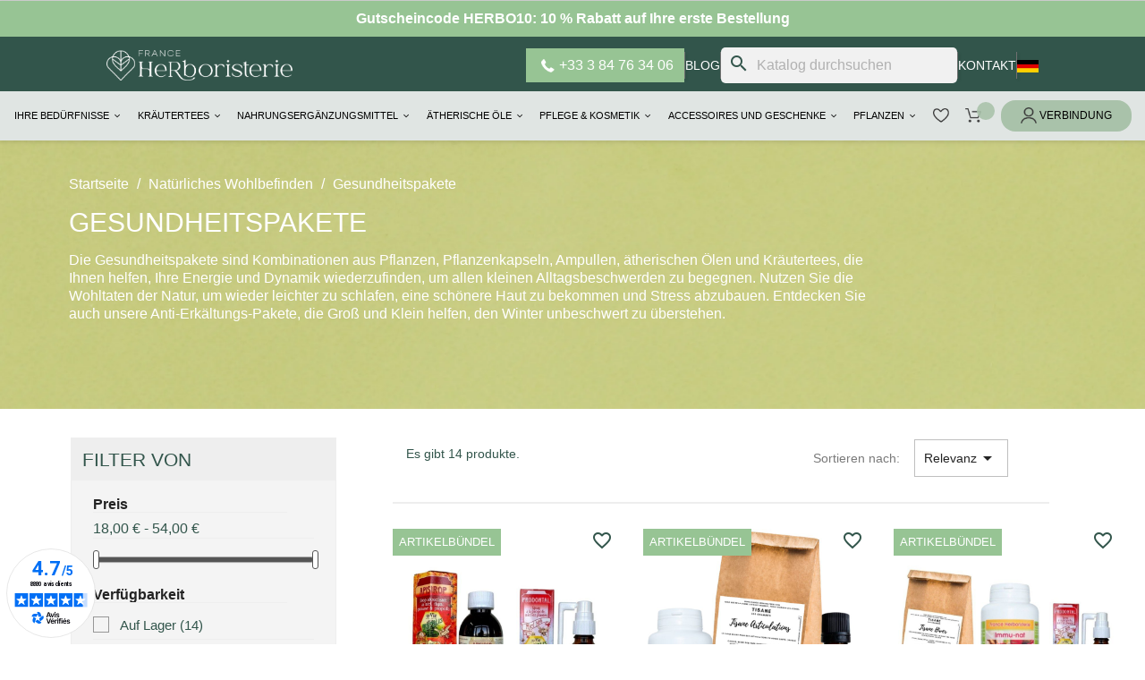

--- FILE ---
content_type: text/html; charset=utf-8
request_url: https://www.france-herboristerie.com/de/84-gesundheitspakete
body_size: 30194
content:
<!doctype html>
  <html lang="de-DE">

  <head>
    
    
  <meta charset="utf-8">


  <meta http-equiv="x-ua-compatible" content="ie=edge">



  <title>
      
    Gesundheitspakete    
  </title>
  
    <script data-keepinline="true">
    var cdcGtmApi = '//www.france-herboristerie.com/de/module/cdc_googletagmanager/async';
    var ajaxShippingEvent = 1;
    var ajaxPaymentEvent = 1;

/* datalayer */
dataLayer = window.dataLayer || [];
    let cdcDatalayer = {"event":"view_item_list","pageCategory":"category","ecommerce":{"currency":"EUR","item_list_id":"cat_84","item_list_name":"Naturliches Wohlbefinden/Gesundheitspakete","items":[{"item_id":"356577","item_name":"Halsschmerzpaket fur die ganze Familie.","item_reference":"","index":1,"item_brand":"France Herboristerie","item_category":"Naturliches Wohlbefinden","item_category2":"Gesundheitspakete","item_list_id":"cat_84","item_list_name":"Naturliches Wohlbefinden/Gesundheitspakete","price":"18.01","price_tax_exc":"18.01","price_tax_inc":"19","wholesale_price":"0","quantity":1,"google_business_vertical":"retail"},{"item_id":"356574","item_name":"ARTICULATIONS Pack - 3 Produkte zu einem besseren Preis!","item_reference":"","index":2,"item_brand":"France Herboristerie","item_category":"Naturliches Wohlbefinden","item_category2":"Gesundheitspakete","item_list_id":"cat_84","item_list_name":"Naturliches Wohlbefinden/Gesundheitspakete","price":"34.03","price_tax_exc":"34.03","price_tax_inc":"35.9","wholesale_price":"0","quantity":1,"google_business_vertical":"retail"},{"item_id":"356572","item_name":"WINTER-Paket - 3 naturliche Produkte fur einen guten Winter","item_reference":"","index":3,"item_brand":"France Herboristerie","item_category":"Naturliches Wohlbefinden","item_category2":"Gesundheitspakete","item_list_id":"cat_84","item_list_name":"Naturliches Wohlbefinden/Gesundheitspakete","price":"44.45","price_tax_exc":"44.45","price_tax_inc":"46.9","wholesale_price":"0","quantity":1,"google_business_vertical":"retail"},{"item_id":"357469","item_name":"Pack Linderung von Gelenk- und Muskelschmerzen.","item_reference":"","index":4,"item_brand":"France Herboristerie","item_category":"Naturliches Wohlbefinden","item_category2":"Gesundheitspakete","item_list_id":"cat_84","item_list_name":"Naturliches Wohlbefinden/Gesundheitspakete","price":"25.5","price_tax_exc":"25.5","price_tax_inc":"26.9","wholesale_price":"0","quantity":1,"google_business_vertical":"retail"},{"item_id":"357470","item_name":"Das Anti-Stress-Paket, um Ruhe und Entspannung zu finden.","item_reference":"","index":5,"item_brand":"France Herboristerie","item_category":"Naturliches Wohlbefinden","item_category2":"Gesundheitspakete","item_list_id":"cat_84","item_list_name":"Naturliches Wohlbefinden/Gesundheitspakete","price":"26.45","price_tax_exc":"26.45","price_tax_inc":"27.9","wholesale_price":"0","quantity":1,"google_business_vertical":"retail"},{"item_id":"357471","item_name":"Das Herbst-Fruhjahrs-Reinigungspaket.","item_reference":"","index":6,"item_brand":"France Herboristerie","item_category":"Naturliches Wohlbefinden","item_category2":"Gesundheitspakete","item_list_id":"cat_84","item_list_name":"Naturliches Wohlbefinden/Gesundheitspakete","price":"17.54","price_tax_exc":"17.54","price_tax_inc":"18.5","wholesale_price":"0","quantity":1,"google_business_vertical":"retail"},{"item_id":"357682","item_name":"Pack fur eine ausgeglichene Spannung.","item_reference":"","index":7,"item_brand":"France Herboristerie","item_category":"Naturliches Wohlbefinden","item_category2":"Gesundheitspakete","item_list_id":"cat_84","item_list_name":"Naturliches Wohlbefinden/Gesundheitspakete","price":"18.48","price_tax_exc":"18.48","price_tax_inc":"19.5","wholesale_price":"0","quantity":1,"google_business_vertical":"retail"},{"item_id":"357740","item_name":"TRANSIT-Paket - 2 Produkte fur einen besseren Preis","item_reference":"","index":8,"item_brand":"Nature et Partage","item_category":"Naturliches Wohlbefinden","item_category2":"Gesundheitspakete","item_list_id":"cat_84","item_list_name":"Naturliches Wohlbefinden/Gesundheitspakete","price":"26.07","price_tax_exc":"26.07","price_tax_inc":"27.5","wholesale_price":"0","quantity":1,"google_business_vertical":"retail"},{"item_id":"357685","item_name":"GEWICHTSVERLUST-Paket - 2-Monats-Kur","item_reference":"","index":9,"item_brand":"France Herboristerie","item_category":"Naturliches Wohlbefinden","item_category2":"Naturliche Schlankheitshilfe","item_list_id":"cat_84","item_list_name":"Naturliches Wohlbefinden/Gesundheitspakete","price":"51.09","price_tax_exc":"51.09","price_tax_inc":"53.9","wholesale_price":"0","quantity":1,"google_business_vertical":"retail"},{"item_id":"358779","item_name":"Packung MASCULINAL CONFORT - Krautertee & PROSTA MASCULINAL","item_reference":"","index":10,"item_brand":"France Herboristerie","item_category":"Naturliches Wohlbefinden","item_category2":"Naturliche Pflege fur den Mann","item_list_id":"cat_84","item_list_name":"Naturliches Wohlbefinden/Gesundheitspakete","price":"26.73","price_tax_exc":"26.73","price_tax_inc":"28.2","wholesale_price":"0","quantity":1,"google_business_vertical":"retail"},{"item_id":"358780","item_name":"Packung mit 3 Glasern Kapseln fur ein besseres Wohlbefinden des Mannes - Brennnesselwurzel, Weidenroschen & Kurbiskerne","item_reference":"","index":11,"item_brand":"France Herboristerie","item_category":"Naturliches Wohlbefinden","item_category2":"Gesundheitspakete","item_list_id":"cat_84","item_list_name":"Naturliches Wohlbefinden/Gesundheitspakete","price":"39.72","price_tax_exc":"39.72","price_tax_inc":"41.9","wholesale_price":"0","quantity":1,"google_business_vertical":"retail"},{"item_id":"358781","item_name":"Pack PEAU NETTE - Krautertee zur Linderung von Akne, Kapseln Peau net' & Zinc","item_reference":"","index":12,"item_brand":"France Herboristerie","item_category":"Naturliches Wohlbefinden","item_category2":"Gesundheitspakete","item_list_id":"cat_84","item_list_name":"Naturliches Wohlbefinden/Gesundheitspakete","price":"30.66","price_tax_exc":"30.66","price_tax_inc":"32.35","wholesale_price":"0","quantity":1,"google_business_vertical":"retail"}]},"google_tag_params":{"ecomm_pagetype":"category","ecomm_category":"Naturliches Wohlbefinden/Gesundheitspakete"},"userLogged":0,"userId":"guest_891690"};
    dataLayer.push(cdcDatalayer);

/* call to GTM Tag */
(function(w,d,s,l,i){w[l]=w[l]||[];w[l].push({'gtm.start':
new Date().getTime(),event:'gtm.js'});var f=d.getElementsByTagName(s)[0],
j=d.createElement(s),dl=l!='dataLayer'?'&l='+l:'';j.async=true;j.src=
'https://www.googletagmanager.com/gtm.js?id='+i+dl;f.parentNode.insertBefore(j,f);
})(window,document,'script','dataLayer','GTM-TGST8GQ4');

/* async call to avoid cache system for dynamic data */
dataLayer.push({
  'event': 'datalayer_ready'
});
</script>
  
  <meta name="description" content="Gesundheitspakete sind Kombinationen aus Pflanzen, Kapseln, Ampullen, ätherischen Ölen und Kräutertees, die Ihnen helfen, Ihre Energie und Dynamik wiederzufinden.">
  <meta name="keywords" content="Natürliche Gesundheitspakete">
        <link rel="canonical" href="https://www.france-herboristerie.com/de/84-gesundheitspakete">
    

                  <link rel="alternate" href="https://www.france-herboristerie.com/84-packs-sante" hreflang="fr-FR">
                  <link rel="alternate" href="https://www.france-herboristerie.com/de/84-gesundheitspakete" hreflang="de-DE">
                  <link rel="alternate" href="https://www.france-herboristerie.com/en/84-wellness-packs-and-cures" hreflang="en-US">
                  <link rel="alternate" href="https://www.france-herboristerie.com/es/84-paquetes-de-bienestar-y-curas" hreflang="es-ES">
                  <link rel="alternate" href="https://www.france-herboristerie.com/it/84-pacchetti-benessere-e-curve" hreflang="it-IT">
    <link rel="alternate" href="https://www.france-herboristerie.com/de/84-gesundheitspakete" hreflang="x-default">

  
  
    <script type="application/ld+json">
  {
    "@context": "https://schema.org",
    "@type": "Organization",
    "name" : "France Herboristerie",
    "url" : "https://www.france-herboristerie.com/de/"
         ,"logo": {
        "@type": "ImageObject",
        "url":"https://franceherboristerie-21c48.kxcdn.com/img/logo-1736896989.jpg"
      }
      }
</script>

<script type="application/ld+json">
  {
    "@context": "https://schema.org",
    "@type": "WebPage",
    "isPartOf": {
      "@type": "WebSite",
      "url":  "https://www.france-herboristerie.com/de/",
      "name": "France Herboristerie"
    },
    "name": "Gesundheitspakete",
    "url":  "https://www.france-herboristerie.com/de/84-gesundheitspakete"
  }
</script>


  <script type="application/ld+json">
    {
      "@context": "https://schema.org",
      "@type": "BreadcrumbList",
      "itemListElement": [
                  {
            "@type": "ListItem",
            "position": 1,
            "name": "Home",
            "item": "https://www.france-herboristerie.com/de/"
          },                  {
            "@type": "ListItem",
            "position": 2,
            "name": "Natürliches Wohlbefinden",
            "item": "https://www.france-herboristerie.com/de/158-naturliches-wohlbefinden"
          },                  {
            "@type": "ListItem",
            "position": 3,
            "name": "Gesundheitspakete",
            "item": "https://www.france-herboristerie.com/de/84-gesundheitspakete"
          }              ]
    }
  </script>
  
  
  
  <script type="application/ld+json">
  {
    "@context": "https://schema.org",
    "@type": "ItemList",
    "itemListElement": [
          {
        "@type": "ListItem",
        "position": 1,
        "name": "Halsschmerzpaket für die ganze Familie.",
        "url": "https://www.france-herboristerie.com/de/gesundheitspakete/356577-halsschmerzpaket-fur-die-ganze-familie-3701220704064.html"
      },          {
        "@type": "ListItem",
        "position": 2,
        "name": "ARTICULATIONS Pack - 3 Produkte zu einem besseren Preis!",
        "url": "https://www.france-herboristerie.com/de/gesundheitspakete/356574-articulations-pack-3-produkte-zu-einem-besseren-preis-3701220704088.html"
      },          {
        "@type": "ListItem",
        "position": 3,
        "name": "WINTER-Paket - 3 natürliche Produkte für einen guten Winter",
        "url": "https://www.france-herboristerie.com/de/gesundheitspakete/356572-winter-paket-3-naturliche-produkte-fur-einen-guten-winter-3701220704101.html"
      },          {
        "@type": "ListItem",
        "position": 4,
        "name": "Pack Linderung von Gelenk- und Muskelschmerzen.",
        "url": "https://www.france-herboristerie.com/de/gesundheitspakete/357469-pack-linderung-von-gelenk-und-muskelschmerzen-3701220704156.html"
      },          {
        "@type": "ListItem",
        "position": 5,
        "name": "Das Anti-Stress-Paket, um Ruhe und Entspannung zu finden.",
        "url": "https://www.france-herboristerie.com/de/gesundheitspakete/357470-das-anti-stress-paket-um-ruhe-und-entspannung-zu-finden-3701220703319.html"
      },          {
        "@type": "ListItem",
        "position": 6,
        "name": "Das Herbst-Frühjahrs-Reinigungspaket.",
        "url": "https://www.france-herboristerie.com/de/gesundheitspakete/357471-das-herbst-fruhjahrs-reinigungspaket-3701220703326.html"
      },          {
        "@type": "ListItem",
        "position": 7,
        "name": "Pack für eine ausgeglichene Spannung.",
        "url": "https://www.france-herboristerie.com/de/gesundheitspakete/357682-pack-fur-eine-ausgeglichene-spannung-3701220704149.html"
      },          {
        "@type": "ListItem",
        "position": 8,
        "name": "TRANSIT-Paket - 2 Produkte für einen besseren Preis",
        "url": "https://www.france-herboristerie.com/de/gesundheitspakete/357740-transit-paket-2-produkte-fur-einen-besseren-preis-3701220704170.html"
      },          {
        "@type": "ListItem",
        "position": 9,
        "name": "GEWICHTSVERLUST-Paket - 2-Monats-Kur",
        "url": "https://www.france-herboristerie.com/de/naturliche-schlankheitshilfe/357685-gewichtsverlust-paket-2-monats-kur-3701220704132.html"
      },          {
        "@type": "ListItem",
        "position": 10,
        "name": "Packung MASCULINAL CONFORT - Kräutertee &amp; PROSTA MASCULINAL",
        "url": "https://www.france-herboristerie.com/de/naturliche-pflege-fur-den-mann/358779-packung-masculinal-confort-krautertee-prosta-masculinal-3701220716074.html"
      },          {
        "@type": "ListItem",
        "position": 11,
        "name": "Packung mit 3 Gläsern Kapseln für ein besseres Wohlbefinden des Mannes - Brennnesselwurzel, Weidenröschen &amp; Kürbiskerne",
        "url": "https://www.france-herboristerie.com/de/gesundheitspakete/358780-packung-mit-3-glasern-kapseln-fur-ein-besseres-wohlbefinden-des-mannes-brennnesselwurzel-weidenroschen-kurbiskerne-3701220716081.html"
      },          {
        "@type": "ListItem",
        "position": 12,
        "name": "Pack PEAU NETTE - Kräutertee zur Linderung von Akne, Kapseln Peau net&#039; &amp; Zinc",
        "url": "https://www.france-herboristerie.com/de/gesundheitspakete/358781-pack-peau-nette-krautertee-zur-linderung-von-akne-kapseln-peau-net-zinc-3701220716098.html"
      }        ]
  }
</script>
  
  
  
    
                
                            
        <link rel="next" href="https://www.france-herboristerie.com/de/84-gesundheitspakete?page=2">  

  
    <meta property="og:title" content="Gesundheitspakete" />
    <meta property="og:description" content="Gesundheitspakete sind Kombinationen aus Pflanzen, Kapseln, Ampullen, ätherischen Ölen und Kräutertees, die Ihnen helfen, Ihre Energie und Dynamik wiederzufinden." />
    <meta property="og:url" content="https://www.france-herboristerie.com/de/84-gesundheitspakete" />
    <meta property="og:site_name" content="France Herboristerie" />
    <meta property="og:type" content="website" />    



  <meta name="viewport" content="width=device-width, initial-scale=1">



  <link rel="icon" type="image/vnd.microsoft.icon" href="https://franceherboristerie-21c48.kxcdn.com/img/favicon.ico?1736896989">
  <link rel="shortcut icon" type="image/x-icon" href="https://franceherboristerie-21c48.kxcdn.com/img/favicon.ico?1736896989">



    <link rel="stylesheet" href="https://franceherboristerie-21c48.kxcdn.com/themes/franceherboristerie/assets/cache/theme-35cbd2734.css" type="text/css" media="all">
<link rel="stylesheet" href="https://franceherboristerie-21c48.kxcdn.com/themes/franceherboristerie/assets/css/home.css" type="text/css" media="all"/>
<link rel="stylesheet" href="https://franceherboristerie-21c48.kxcdn.com/themes/franceherboristerie/assets/css/category.css" type="text/css" media="all"/>
<link rel="stylesheet" href="https://franceherboristerie-21c48.kxcdn.com/themes/franceherboristerie/assets/css/blog.css" type="text/css" media="all"/>
<link rel="stylesheet" href="https://franceherboristerie-21c48.kxcdn.com/themes/franceherboristerie/assets/css/blog-article.css" type="text/css" media="all"/>
<link rel="stylesheet" href="https://franceherboristerie-21c48.kxcdn.com/themes/franceherboristerie/assets/css/cart.css" type="text/css" media="all"/>
<link rel="stylesheet" href="https://franceherboristerie-21c48.kxcdn.com/themes/franceherboristerie/assets/css/footer.css" type="text/css" media="all"/>
<link rel="stylesheet" href="https://franceherboristerie-21c48.kxcdn.com/themes/franceherboristerie/assets/css/menu.css" type="text/css" media="all"/>
<link rel="stylesheet" href="https://franceherboristerie-21c48.kxcdn.com/themes/franceherboristerie/assets/css/header_cat.css" type="text/css" media="all"/>
<link rel="stylesheet" href="https://franceherboristerie-21c48.kxcdn.com/themes/franceherboristerie/assets/css/parts/notrehistoire.css" type="text/css" media="all"/>
<link rel="stylesheet" href="https://franceherboristerie-21c48.kxcdn.com/themes/franceherboristerie/assets/css/parts/instagram.css" type="text/css" media="all"/>
<link rel="stylesheet" href="https://franceherboristerie-21c48.kxcdn.com/themes/franceherboristerie/assets/css/parts/newsletter.css" type="text/css" media="all"/>
<link rel="stylesheet" href="https://franceherboristerie-21c48.kxcdn.com/themes/franceherboristerie/assets/css/parts/question.css" type="text/css" media="all"/>
<link rel="stylesheet" href="https://franceherboristerie-21c48.kxcdn.com/themes/franceherboristerie/assets/css/parts/nosconseils.css" type="text/css" media="all"/>
<link rel="stylesheet" href="https://franceherboristerie-21c48.kxcdn.com/themes/franceherboristerie/assets/css/parts/engagements.css" type="text/css" media="all"/>
<link rel="stylesheet" href="https://franceherboristerie-21c48.kxcdn.com/themes/franceherboristerie/assets/css/parts/avisclients.css" type="text/css" media="all"/>
<link rel="preconnect" href="https://fonts.cdnfonts.com/css/campton">
<link href="https://fonts.cdnfonts.com/css/campton" rel="stylesheet">
                





  

  <script type="text/javascript">
        var blockwishlistController = "https:\/\/www.france-herboristerie.com\/de\/module\/blockwishlist\/action";
        var iqitmegamenu = {"sticky":false,"mobileType":"","containerSelector":"#wrapper .container"};
        var prestashop = {"cart":{"products":[],"totals":{"total":{"type":"total","label":"Gesamt","amount":0,"value":"0,00\u00a0\u20ac"},"total_including_tax":{"type":"total","label":"Gesamt (inkl. MwSt.)","amount":0,"value":"0,00\u00a0\u20ac"},"total_excluding_tax":{"type":"total","label":"Gesamtpreis o. MwSt.","amount":0,"value":"0,00\u00a0\u20ac"}},"subtotals":{"products":{"type":"products","label":"Zwischensumme","amount":0,"value":"0,00\u00a0\u20ac"},"discounts":null,"shipping":{"type":"shipping","label":"Versand","amount":0,"value":""},"tax":{"type":"tax","label":"enthaltene MwSt.","amount":0,"value":"0,00\u00a0\u20ac"}},"products_count":0,"summary_string":"0 Artikel","vouchers":{"allowed":1,"added":[]},"discounts":[{"id_cart_rule":null,"id_customer":0,"date_from":"2014-02-22 20:40:39","date_to":"2028-12-31 23:59:27","description":"HERBO10","quantity":92768,"quantity_per_user":1,"priority":1,"partial_use":0,"code":"HERBO10","minimum_amount":"0.000000","minimum_amount_tax":1,"minimum_amount_currency":2,"minimum_amount_shipping":1,"country_restriction":0,"carrier_restriction":0,"group_restriction":0,"cart_rule_restriction":1,"product_restriction":0,"shop_restriction":0,"free_shipping":0,"reduction_percent":"10.00","reduction_amount":"0.000000","reduction_tax":1,"reduction_currency":2,"reduction_product":0,"reduction_exclude_special":0,"gift_product":0,"gift_product_attribute":0,"highlight":1,"active":1,"date_add":"2014-01-22 20:42:21","date_upd":"2026-01-27 17:27:35","id_lang":null,"name":null,"quantity_for_user":1}],"minimalPurchase":0,"minimalPurchaseRequired":""},"currency":{"id":2,"name":"Euro","iso_code":"EUR","iso_code_num":"978","sign":"\u20ac"},"customer":{"lastname":null,"firstname":null,"email":null,"birthday":null,"newsletter":null,"newsletter_date_add":null,"optin":null,"website":null,"company":null,"siret":null,"ape":null,"is_logged":false,"gender":{"type":null,"name":null},"addresses":[]},"country":{"id_zone":9,"id_currency":0,"call_prefix":33,"iso_code":"FR","active":"1","contains_states":"0","need_identification_number":"0","need_zip_code":"1","zip_code_format":"NNNNN","display_tax_label":"1","name":"France","id":8},"language":{"name":"Deutsch (German)","iso_code":"de","locale":"de-DE","language_code":"de-de","active":"1","is_rtl":"0","date_format_lite":"d.m.Y","date_format_full":"d.m.Y H:i:s","id":3},"page":{"title":"","canonical":"https:\/\/www.france-herboristerie.com\/de\/84-gesundheitspakete","meta":{"title":"Gesundheitspakete","description":"Gesundheitspakete sind Kombinationen aus Pflanzen, Kapseln, Ampullen, \u00e4therischen \u00d6len und Kr\u00e4utertees, die Ihnen helfen, Ihre Energie und Dynamik wiederzufinden.","keywords":"Nat\u00fcrliche Gesundheitspakete","robots":"index"},"page_name":"category","body_classes":{"lang-de":true,"lang-rtl":false,"country-FR":true,"currency-EUR":true,"layout-left-column":true,"page-category":true,"tax-display-enabled":true,"page-customer-account":false,"category-id-84":true,"category-Gesundheitspakete":true,"category-id-parent-158":true,"category-depth-level-3":true},"admin_notifications":[],"password-policy":{"feedbacks":{"0":"Sehr schwach","1":"Schwach","2":"Durchschnitt","3":"Stark","4":"Sehr stark","Straight rows of keys are easy to guess":"Nebeneinander liegende Tastenreihen sind leicht zu erraten","Short keyboard patterns are easy to guess":"Kurze Tastatur-Muster sind leicht zu erraten","Use a longer keyboard pattern with more turns":"Verwenden Sie ein l\u00e4ngeres Tastatur-Muster mit mehr Zuf\u00e4llen","Repeats like \"aaa\" are easy to guess":"Wiederholungen wie \u201eaaa\u201c sind leicht zu erraten","Repeats like \"abcabcabc\" are only slightly harder to guess than \"abc\"":"Wiederholungen wie \u201eabcabcabc\u201c sind nur etwas schwerer zu erraten als \u201eabc\u201c","Sequences like abc or 6543 are easy to guess":"Zeichenfolgen wie \u201eabc\u201c oder \u201e6543\u201c sind leicht zu erraten.","Recent years are easy to guess":"Aktuelle Jahre sind leicht zu erraten","Dates are often easy to guess":"Datumsangaben sind oft leicht zu erraten","This is a top-10 common password":"Dies ist ein g\u00e4ngiges Top-10-Passwort","This is a top-100 common password":"Dies ist ein g\u00e4ngiges Top-100-Passwort","This is a very common password":"Dies ist ein sehr g\u00e4ngiges Passwort","This is similar to a commonly used password":"Dies \u00e4hnelt einem g\u00e4ngigen Passwort","A word by itself is easy to guess":"Ein einzelnes Wort ist leicht zu erraten","Names and surnames by themselves are easy to guess":"Vor- und Nachnamen sind leicht zu erraten","Common names and surnames are easy to guess":"G\u00e4ngige Vor- und Nachnamen sind leicht zu erraten","Use a few words, avoid common phrases":"Verwenden Sie mehrere W\u00f6rter, vermeiden Sie g\u00e4ngige Ausdr\u00fccke.","No need for symbols, digits, or uppercase letters":"Symbole, Ziffern oder Gro\u00dfbuchstaben sind nicht notwendig","Avoid repeated words and characters":"Vermeiden Sie Wort- und Zeichenwiederholungen","Avoid sequences":"Vermeiden Sie Sequenzen","Avoid recent years":"Vermeiden Sie aktuelle Jahreszahlen","Avoid years that are associated with you":"Vermeiden Sie Jahreszahlen, die mit Ihnen in Verbindung gebracht werden k\u00f6nnen","Avoid dates and years that are associated with you":"Vermeiden Sie Datums- und Jahresangaben, die mit Ihnen in Verbindung gebracht werden k\u00f6nnen","Capitalization doesn't help very much":"Gro\u00dfschreibung ist nicht sehr hilfreich","All-uppercase is almost as easy to guess as all-lowercase":"Gro\u00dfschreibung ist fast genau so leicht zu erraten wie Kleinschreibung","Reversed words aren't much harder to guess":"Umgekehrte W\u00f6rter sind nicht viel schwerer zu erraten","Predictable substitutions like '@' instead of 'a' don't help very much":"H\u00e4ufig verwendete Ersetzungen wie \u201e@\u201c anstelle von \u201ea\u201c sind nicht sehr zweckdienlich.","Add another word or two. Uncommon words are better.":"Erg\u00e4nzen Sie ein oder zwei W\u00f6rter. Selten gebrauchte W\u00f6rter sind besser."}}},"shop":{"name":"France Herboristerie","logo":"https:\/\/franceherboristerie-21c48.kxcdn.com\/img\/logo-1736896989.jpg","stores_icon":"https:\/\/franceherboristerie-21c48.kxcdn.com\/img\/logo_stores.png","favicon":"https:\/\/franceherboristerie-21c48.kxcdn.com\/img\/favicon.ico"},"core_js_public_path":"\/themes\/","urls":{"base_url":"https:\/\/www.france-herboristerie.com\/","current_url":"https:\/\/www.france-herboristerie.com\/de\/84-gesundheitspakete","shop_domain_url":"https:\/\/www.france-herboristerie.com","img_ps_url":"https:\/\/franceherboristerie-21c48.kxcdn.com\/img\/","img_cat_url":"https:\/\/franceherboristerie-21c48.kxcdn.com\/img\/c\/","img_lang_url":"https:\/\/franceherboristerie-21c48.kxcdn.com\/img\/l\/","img_prod_url":"https:\/\/franceherboristerie-21c48.kxcdn.com\/img\/p\/","img_manu_url":"https:\/\/franceherboristerie-21c48.kxcdn.com\/img\/m\/","img_sup_url":"https:\/\/franceherboristerie-21c48.kxcdn.com\/img\/su\/","img_ship_url":"https:\/\/franceherboristerie-21c48.kxcdn.com\/img\/s\/","img_store_url":"https:\/\/franceherboristerie-21c48.kxcdn.com\/img\/st\/","img_col_url":"https:\/\/franceherboristerie-21c48.kxcdn.com\/img\/co\/","img_url":"https:\/\/franceherboristerie-21c48.kxcdn.com\/themes\/franceherboristerie\/assets\/img\/","css_url":"https:\/\/franceherboristerie-21c48.kxcdn.com\/themes\/franceherboristerie\/assets\/css\/","js_url":"https:\/\/franceherboristerie-21c48.kxcdn.com\/themes\/franceherboristerie\/assets\/js\/","pic_url":"https:\/\/franceherboristerie-21c48.kxcdn.com\/upload\/","theme_assets":"https:\/\/franceherboristerie-21c48.kxcdn.com\/themes\/franceherboristerie\/assets\/","theme_dir":"https:\/\/franceherboristerie-21c48.kxcdn.com\/themes\/franceherboristerie\/","pages":{"address":"https:\/\/www.france-herboristerie.com\/de\/strasse","addresses":"https:\/\/www.france-herboristerie.com\/de\/adressen","authentication":"https:\/\/www.france-herboristerie.com\/de\/authentifizierung","manufacturer":"https:\/\/www.france-herboristerie.com\/de\/hersteller","cart":"https:\/\/www.france-herboristerie.com\/de\/warenkorb","category":"https:\/\/www.france-herboristerie.com\/de\/index.php?controller=category","cms":"https:\/\/www.france-herboristerie.com\/de\/index.php?controller=cms","contact":"https:\/\/www.france-herboristerie.com\/de\/kontaktieren-sie-uns","discount":"https:\/\/www.france-herboristerie.com\/de\/gutscheine","guest_tracking":"https:\/\/www.france-herboristerie.com\/de\/gastbestellungen-verfolgen","history":"https:\/\/www.france-herboristerie.com\/de\/verlauf-der-bestellungen","identity":"https:\/\/www.france-herboristerie.com\/de\/identitat","index":"https:\/\/www.france-herboristerie.com\/de\/","my_account":"https:\/\/www.france-herboristerie.com\/de\/mein-konto","order_confirmation":"https:\/\/www.france-herboristerie.com\/de\/index.php?controller=order-confirmation","order_detail":"https:\/\/www.france-herboristerie.com\/de\/index.php?controller=order-detail","order_follow":"https:\/\/www.france-herboristerie.com\/de\/details-zur-bestellung","order":"https:\/\/www.france-herboristerie.com\/de\/bestellung","order_return":"https:\/\/www.france-herboristerie.com\/de\/index.php?controller=order-return","order_slip":"https:\/\/www.france-herboristerie.com\/de\/guthaben","pagenotfound":"https:\/\/www.france-herboristerie.com\/de\/fehler-404","password":"https:\/\/www.france-herboristerie.com\/de\/passwort-vergessen","pdf_invoice":"https:\/\/www.france-herboristerie.com\/de\/index.php?controller=pdf-invoice","pdf_order_return":"https:\/\/www.france-herboristerie.com\/de\/index.php?controller=pdf-order-return","pdf_order_slip":"https:\/\/www.france-herboristerie.com\/de\/index.php?controller=pdf-order-slip","prices_drop":"https:\/\/www.france-herboristerie.com\/de\/sonderangebote","product":"https:\/\/www.france-herboristerie.com\/de\/index.php?controller=product","registration":"https:\/\/www.france-herboristerie.com\/de\/index.php?controller=registration","search":"https:\/\/www.france-herboristerie.com\/de\/suche","sitemap":"https:\/\/www.france-herboristerie.com\/de\/sitemap","stores":"https:\/\/www.france-herboristerie.com\/de\/index.php?controller=stores","supplier":"https:\/\/www.france-herboristerie.com\/de\/anbieter","new_products":"https:\/\/www.france-herboristerie.com\/de\/neue-produkte","brands":"https:\/\/www.france-herboristerie.com\/de\/hersteller","register":"https:\/\/www.france-herboristerie.com\/de\/index.php?controller=registration","order_login":"https:\/\/www.france-herboristerie.com\/de\/bestellung?login=1"},"alternative_langs":{"fr-fr":"https:\/\/www.france-herboristerie.com\/84-packs-sante","de-de":"https:\/\/www.france-herboristerie.com\/de\/84-gesundheitspakete","en-us":"https:\/\/www.france-herboristerie.com\/en\/84-wellness-packs-and-cures","es-es":"https:\/\/www.france-herboristerie.com\/es\/84-paquetes-de-bienestar-y-curas","it-it":"https:\/\/www.france-herboristerie.com\/it\/84-pacchetti-benessere-e-curve"},"actions":{"logout":"https:\/\/www.france-herboristerie.com\/de\/?mylogout="},"no_picture_image":{"bySize":{"small_default":{"url":"https:\/\/franceherboristerie-21c48.kxcdn.com\/img\/p\/de-default-small_default.jpg","width":98,"height":98},"cart_default":{"url":"https:\/\/franceherboristerie-21c48.kxcdn.com\/img\/p\/de-default-cart_default.jpg","width":125,"height":125},"home_default":{"url":"https:\/\/franceherboristerie-21c48.kxcdn.com\/img\/p\/de-default-home_default.jpg","width":250,"height":250},"medium_default":{"url":"https:\/\/franceherboristerie-21c48.kxcdn.com\/img\/p\/de-default-medium_default.jpg","width":452,"height":452},"large_default":{"url":"https:\/\/franceherboristerie-21c48.kxcdn.com\/img\/p\/de-default-large_default.jpg","width":800,"height":800}},"small":{"url":"https:\/\/franceherboristerie-21c48.kxcdn.com\/img\/p\/de-default-small_default.jpg","width":98,"height":98},"medium":{"url":"https:\/\/franceherboristerie-21c48.kxcdn.com\/img\/p\/de-default-home_default.jpg","width":250,"height":250},"large":{"url":"https:\/\/franceherboristerie-21c48.kxcdn.com\/img\/p\/de-default-large_default.jpg","width":800,"height":800},"legend":""}},"configuration":{"display_taxes_label":true,"display_prices_tax_incl":true,"is_catalog":false,"show_prices":true,"opt_in":{"partner":false},"quantity_discount":{"type":"discount","label":"Rabatt auf St\u00fcckzahl"},"voucher_enabled":1,"return_enabled":0},"field_required":[],"breadcrumb":{"links":[{"title":"Home","url":"https:\/\/www.france-herboristerie.com\/de\/"},{"title":"Nat\u00fcrliches Wohlbefinden","url":"https:\/\/www.france-herboristerie.com\/de\/158-naturliches-wohlbefinden"},{"title":"Gesundheitspakete","url":"https:\/\/www.france-herboristerie.com\/de\/84-gesundheitspakete"}],"count":3},"link":{"protocol_link":"https:\/\/","protocol_content":"https:\/\/"},"time":1769533291,"static_token":"fce6d04dc48f4d96e4400816092bd5af","token":"f7ed3bf2fbda71963bdff9e66743635d","debug":false};
        var productsAlreadyTagged = [];
        var psemailsubscription_subscription = "https:\/\/www.france-herboristerie.com\/de\/module\/ps_emailsubscription\/subscription";
        var psr_icon_color = "#F19D76";
        var removeFromWishlistUrl = "https:\/\/www.france-herboristerie.com\/de\/module\/blockwishlist\/action?action=deleteProductFromWishlist";
        var wishlistAddProductToCartUrl = "https:\/\/www.france-herboristerie.com\/de\/module\/blockwishlist\/action?action=addProductToCart";
        var wishlistUrl = "https:\/\/www.france-herboristerie.com\/de\/module\/blockwishlist\/view";
      </script>




  <script type="text/javascript" style="display: none">
	//Common vars
    var apc_link = "https://www.france-herboristerie.com/de/module/advancedpopupcreator/popup";
    var apc_token = "fce6d04dc48f4d96e4400816092bd5af";
    var apc_product = "0";
    var apc_category = "84";
    var apc_supplier = "0";
    var apc_manufacturer = "0";
    var apc_cms = "";
    var apc_controller = "category";
    var apc_exit_popups = 0;
</script>

<script defer charset="utf-8" src="https://widgets.rr.skeepers.io/generated/ed2508e6-b379-ec64-899e-e92b5b719625/2bf170b8-95d2-43d7-b977-a61beec1c1a0.js"></script>




<script type="text/javascript">
  document.querySelectorAll(".popup__close-btn").forEach(button => {
    button.addEventListener("click", function () {
        const modal = document.querySelector("#skeepers_carousel_modal .modal0"); // Cibler le child
        if (modal) {
            modal.classList.toggle("popup--open"); // Ajoute ou retire la classe popup--open
        } else {
            console.error("L'élément avec la classe 'modal0' dans '#skeepers_carousel_modal' n'existe pas.");
        }
    });
});
</script>    
  </head>
  <style>

  #small-engage-home {
  width: 85% !important;
  }
  .itemEngagementImage img{
	width:100% !important;
	border-radius:0% !important;
}
@media screen and (max-width: 982px) {
    .engagementItem {
		justify-content: center;
		}
	#small-engage img {
  	width: 78% !important;
  }
}
@media screen and (min-width: 1200px){
  #small-engage img {
  scale:140% !important;
  }
  #img-code-promo {
  scale: 170% !important;
  }
.itemEngagementImagePro img {
scale: 150%;
}
}
.blocEngagementItems {
    display: flex;
    align-items: center;
    column-gap: 4%;
    width: 100%;
    margin-top: 35px;
	}
</style>

  <body id="category" class="lang-de country-fr currency-eur layout-left-column page-category tax-display-enabled category-id-84 category-gesundheitspakete category-id-parent-158 category-depth-level-3">


    
    <!-- Google Tag Manager (noscript) -->
<noscript><iframe src="https://www.googletagmanager.com/ns.html?id=GTM-TGST8GQ4"
height="0" width="0" style="display:none;visibility:hidden"></iframe></noscript>
<!-- End Google Tag Manager (noscript) -->

    

    <main>
      
            

      <header id="header">
        
          
  <link rel="stylesheet" href="https://cdn.jsdelivr.net/npm/sweetalert2@11/dist/sweetalert2.min.css">
  <link rel="stylesheet" href="/themes/franceherboristerie/assets/css/menu-mobile.css">
  <script src="https://cdn.jsdelivr.net/npm/sweetalert2@11"></script>
<style>
@media screen and (max-width: 993px) {
    .banner65shipping {
        height: 8vh !important;
		position: fixed;
        background-color: #97c494;
		z-index: 9999;
    }
	.preheader {
	padding-top: 8vh;
	}
}
@media screen and (min-width: 993px) {
    .banner65shipping {
		position: fixed;
        background-color: #97c494;
		width: 100%;
		z-index: 9999;
		
    }
	.preheader {
	padding-top: 6vh;
	}
}
.cbp-hrmenu-tab-18 .cbp-tab-title::before {
    content: "🔥 ";
    font-size: 1.2em;
    display: inline-block;
    filter: drop-shadow(rgba(255, 140, 0, 0.8) 0px 0px 3px);
    animation: 1.5s ease-in-out 0s infinite normal none running lightning-flash;
}
.cbp-hrmenu-tab-21 .cbp-tab-title {
    background: linear-gradient(135deg, #b8e2c9 0%, #7cbf95 100%);
    padding: 6px 10px;
    border-radius: 8px;
    color: #b8001f;
    font-weight: 700;
    box-shadow: 0 0 10px rgba(0, 96, 48, 0.2);
    transition: transform 0.2s ease, box-shadow 0.2s ease;
}
.cbp-hrmenu-tab-21 .cbp-tab-title:hover {
    transform: translateY(-1px);
    box-shadow: 0 4px 14px rgba(0, 128, 64, 0.25);
}
.cbp-hrmenu-tab-21 .cbp-tab-title:active {
    transform: translateY(0);
    box-shadow: 0 2px 10px rgba(0, 128, 64, 0.2);
}
.cbp-hrmenu-tab-21 .cbp-tab-title::before {
    content: "🎄 ";
    font-size: 1.3em;
    display: inline-block;
    filter: drop-shadow(rgba(0, 140, 70, 0.8) 0px 0px 3px);
    animation: 2.4s ease-in-out 0s infinite normal none running holiday-glow;
}
@keyframes holiday-glow {
  0%, 100% {
    opacity: 1;
    transform: scale(1);
  }
  50% {
    opacity: 0.7;
    transform: scale(1.05);
  }
}
@keyframes lightning-flash {
  0%, 100% {
    opacity: 1;
    transform: scale(1);
  }
  25% {
    opacity: 0.3;
    transform: scale(0.9);
  }
  50% {
    opacity: 1;
    transform: scale(1.1);
  }
  75% {
    opacity: 0.5;
    transform: scale(0.95);
  }
}
</style>
  <div class="header-banner">
    
    <div class="banner65shipping">
      <!-- <span>Gutscheincode Black Friday FRIDAY20: 20 % Rabatt auf bestimmte Produktkategorien</span> -->
      <span>Gutscheincode HERBO10: 10 % Rabatt auf Ihre erste Bestellung</span>
      
      <!-- <span>France Herboristerie erneuert sich: Entdecken Sie unsere neue Website!</span> -->
    </div>
  </div>
  

  
  <nav class="header-nav preheader">
    <div class="">
      <div class="">
        <div class="hidden-sm-down navTop">
          <div class="blockLogoCustom">
            <div class="hidden-sm-down" id="_desktop_logo">
                                          
  <a href="https://www.france-herboristerie.com/de/">
    <img
      class="logo img-fluid"
      src="https://franceherboristerie-21c48.kxcdn.com/img/logo-1736896989.jpg"
      alt="France Herboristerie"
      width="2278"
      height="379">
  </a>

                                        </div>
            
          </div>
          <div class="right-nav">
            <div class="blocHeaderPhone">
              <span class="headerItem">Online oder per Telefon bestellen</span> <a class="btn btn-header" href="tel:+33384763406"><img width="15" height="15" src="https://franceherboristerie-21c48.kxcdn.com/themes/franceherboristerie/assets/img/phone.png" alt="logo telephone">+33 3 84 76 34 06</a> <span class="infoPhoneHeader">(von Montag bis Freitag)</span>
            </div>
            <div class="separateLine"></div>
            <div class="blocHeaderBlog">
              <a class="linkHeader" href="https://www.france-herboristerie.com/actualites/de/">Blog</a>
            </div>
            <div class="separateLine"></div>
            <div class="blocHeaderSearch">
              <div id="search-desktop" class="search-widgets" data-search-controller-url="//www.france-herboristerie.com/de/suche">
  <form method="get" action="//www.france-herboristerie.com/de/suche">
    <input type="hidden" name="controller" value="search">
    <i class="material-icons search" aria-hidden="true">search</i>
    <input type="text" name="s" value="" placeholder="Katalog durchsuchen" aria-label="Suche">
    <i class="material-icons clear" aria-hidden="true">clear</i>
  </form>
</div>
            </div>
            <div class="separateLine"></div>
            <div class="blocHeaderBlog">
              <a class="linkHeader" href="https://www.france-herboristerie.com/de/kontaktieren-sie-uns">Kontakt</a>
            </div>
            <div class="separateLine"></div>
            <div>
  <div class="language-selector-wrapper">
    <span id="language-selector-label" class="hidden-md-up"></span>
    <div class="language-selector dropdown js-dropdown selectorHeader">
      <button data-toggle="dropdown" class="btn-unstyle" aria-haspopup="true" aria-expanded="false" aria-label="Dropdown-Liste „Sprache“">
        <img src="https://www.france-herboristerie.com/img/l/3.png?format=webp" alt="Deutsch (German)" class="language-flag">
        <!-- <i class="material-icons expand-more">&#xE5C5;</i> -->
      </button>
      <ul class="dropdown-menu dropdownHeaderLang" aria-labelledby="language-selector-label">
                <li >
          <a href="https://www.france-herboristerie.com/84-packs-sante" class="dropdown-item" data-iso-code="fr">
            <img src="https://www.france-herboristerie.com/img/l/2.png?format=webp" alt="Français (French)" class="language-flag">
          </a>
        </li>
                <li  class="current" >
          <a href="https://www.france-herboristerie.com/de/84-gesundheitspakete" class="dropdown-item" data-iso-code="de">
            <img src="https://www.france-herboristerie.com/img/l/3.png?format=webp" alt="Deutsch (German)" class="language-flag">
          </a>
        </li>
                <li >
          <a href="https://www.france-herboristerie.com/en/84-wellness-packs-and-cures" class="dropdown-item" data-iso-code="en">
            <img src="https://www.france-herboristerie.com/img/l/5.png?format=webp" alt="English (English)" class="language-flag">
          </a>
        </li>
                <li >
          <a href="https://www.france-herboristerie.com/es/84-paquetes-de-bienestar-y-curas" class="dropdown-item" data-iso-code="es">
            <img src="https://www.france-herboristerie.com/img/l/6.png?format=webp" alt="Español (Spanish)" class="language-flag">
          </a>
        </li>
                <li >
          <a href="https://www.france-herboristerie.com/it/84-pacchetti-benessere-e-curve" class="dropdown-item" data-iso-code="it">
            <img src="https://www.france-herboristerie.com/img/l/7.png?format=webp" alt="Italiano (Italian)" class="language-flag">
          </a>
        </li>
              </ul>
    </div>
  </div>
</div>
          </div>
        </div>
        <div class="clearfix"></div>
      </div>

    </div>
    </div>
  </nav>
  

  
  <div class="header-top">
    <div class="container-fluid">
      <div class="row">
        <div class="header-top-right position-static headerMenu">
          
          	<div class="container-iqit-menu navbarwidth">
	<div  class="iqitmegamenu-wrapper cbp-hor-width-0 iqitmegamenu-all clearfix">
		<div id="iqitmegamenu-horizontal" class="iqitmegamenu  cbp-nosticky " role="navigation">
			<div class="container navbarwidth">

								

				<nav id="cbp-hrmenu" class="cbp-hrmenu cbp-horizontal cbp-hrsub-narrow   cbp-fade-slide-bottom     ">
					<ul class="navbar_center">
												<li id="cbp-hrmenu-tab-3" class=" cbp-hrmenu-tab cbp-hrmenu-tab-3  cbp-has-submeu">

	<a href="https://www.france-herboristerie.com/de/158-naturliches-wohlbefinden
" id="test" data-connexion="" >

								<span class="cbp-tab-title">
								Ihre Bedürfnisse <i class="fa fa-angle-down cbp-submenu-aindicator"></i></span>
														</a>
														<div class="cbp-hrsub col-xs-10">
								<div class="cbp-triangle-container"><div class="cbp-triangle-top"></div><div class="cbp-triangle-top-back"></div></div>
								<div class="cbp-hrsub-inner">
																		
																																	



<div class="row menu_row menu-element  first_rows menu-element-id-1">
                

                                                



    <div class="col-sm-12 col-ml col-lg-6 cbp-menu-column cbp-menu-element menu-element-id-2 ">
        <div class="cbp-menu-column-inner">
                        
                                                            <span class="cbp-column-title transition-300 cat-sous-menu">Alle unsere Produkte nach Bedarf </span>
                                    
                
                                             <div class="row cbp-categories-row">
<div class="col-xs-12">
<div class="cbp-category-link-w"><a href="https://www.france-herboristerie.com/de/125-gelenke-geschmeidigkeit-starkend" class="cbp-column-title cbp-category-title">Gelenke</a></div>
</div>
<div class="col-xs-12">
<div class="cbp-category-link-w"><a href="https://www.france-herboristerie.com/de/126-naturliches-anti-mudigkeits-tonus-vitalitatsmittel" class="cbp-column-title cbp-category-title">Anti-Müdigkeit</a></div>
</div>
<div class="col-xs-12">
<div class="cbp-category-link-w"><a href="https://www.france-herboristerie.com/de/127-naturliches-anti-stressmittel-nervositat-schlaf" class="cbp-column-title cbp-category-title">Anti-Stress und Schlaf</a></div>
</div>
<div class="col-xs-12">
<div class="cbp-category-link-w"><a href="https://www.france-herboristerie.com/de/129-naturliche-schlankheitshilfe" class="cbp-column-title cbp-category-title">Gewichtsabnahmehilfe</a></div>
</div>
<div class="col-xs-12">
<div class="cbp-category-link-w"><a href="https://www.france-herboristerie.com/de/183-transit" class="cbp-column-title cbp-category-title">Verdauung / Transit</a></div>
</div>
<div class="col-xs-12">
<div class="cbp-category-link-w"><a href="https://www.france-herboristerie.com/de/131-wohlbefinden-beim-urinieren" class="cbp-column-title cbp-category-title">Harnwohlbefinden</a></div>
</div>
<div class="col-xs-12">
<div class="cbp-category-link-w"><a href="https://www.france-herboristerie.com/de/124-atemwege-immunabwehr" class="cbp-column-title cbp-category-title">Atemwege</a></div>
</div>
<div class="col-xs-12">
<div class="cbp-category-link-w"><a href="https://www.france-herboristerie.com/de/158-naturliches-wohlbefinden" class="cbp-column-title cbp-category-title" style="text-decoration: underline;">Alle Ihre Bedürfnisse</a></div>
</div>
</div>
                    
                
            

            
            </div>    </div>
                            
                </div>
																					
																										</div>
							</div>
													</li>
												<li id="cbp-hrmenu-tab-5" class=" cbp-hrmenu-tab cbp-hrmenu-tab-5  cbp-has-submeu">

	<a href="https://www.france-herboristerie.com/de/153-krautertees
" id="test" data-connexion="" >

								<span class="cbp-tab-title">
								Kräutertees <i class="fa fa-angle-down cbp-submenu-aindicator"></i></span>
														</a>
														<div class="cbp-hrsub col-xs-12">
								<div class="cbp-triangle-container"><div class="cbp-triangle-top"></div><div class="cbp-triangle-top-back"></div></div>
								<div class="cbp-hrsub-inner">
																		
																																	



<div class="row menu_row menu-element  first_rows menu-element-id-1">
                

                                                



    <div class="col-sm-12 col-ml col-lg-3 cbp-menu-column cbp-menu-element menu-element-id-2 ">
        <div class="cbp-menu-column-inner">
                        
                                                            <span class="cbp-column-title transition-300 cat-sous-menu">Nach Bedarf </span>
                                    
                
                                             <div class="row cbp-categories-row">
<div class="col-xs-12">
<div class="cbp-category-link-w"><a href="https://www.france-herboristerie.com/de/192-krautertees-gelenke" class="cbp-column-title cbp-category-title">Tee Gelenke</a></div>
</div>
<div class="col-xs-12">
<div class="cbp-category-link-w"><a href="https://www.france-herboristerie.com/de/193-krautertees-schlaf" class="cbp-column-title cbp-category-title">Tee Schlaf</a></div>
</div>
<div class="col-xs-12">
<div class="cbp-category-link-w"><a href="https://www.france-herboristerie.com/de/194-krautertees-cholesterin" class="cbp-column-title cbp-category-title">Tee Cholesterin</a></div>
</div>
<div class="col-xs-12">
<div class="cbp-category-link-w"><a href="https://www.france-herboristerie.com/de/195-krautertees-menopause-hitzewallungen" class="cbp-column-title cbp-category-title">Tee Wechseljahre</a></div>
</div>
<div class="col-xs-12">
<div class="cbp-category-link-w"><a href="https://www.france-herboristerie.com/de/196-krautertees-verdauung" class="cbp-column-title cbp-category-title">Tee Verdauung</a></div>
</div>
<div class="col-xs-12">
<div class="cbp-category-link-w"><a href="https://www.france-herboristerie.com/de/197-krautertees-fur-junge-mutter" class="cbp-column-title cbp-category-title">Tee Junge Mutter &amp; Stillzeit</a></div>
</div>
<div class="col-xs-12">
<div class="cbp-category-link-w"><a href="https://www.france-herboristerie.com/de/198-atemtees" class="cbp-column-title cbp-category-title">Tee Atemwege</a></div>
</div>
<div class="col-xs-12">
<div class="cbp-category-link-w"><a href="https://www.france-herboristerie.com/de/199-detox-krautertees" class="cbp-column-title cbp-category-title">Tee Detox</a></div>
</div>
<div class="col-xs-12">
<div class="cbp-category-link-w"><a href="https://www.france-herboristerie.com/de/200-schlankheitskrautertees" class="cbp-column-title cbp-category-title">Tee Schlankheit</a></div>
</div>
<div class="col-xs-12">
<div class="cbp-category-link-w"><a href="https://www.france-herboristerie.com/de/201-krautertees-blutkreislauf" class="cbp-column-title cbp-category-title">Tee Blutzirkulation</a></div>
</div>
<div class="col-xs-12">
<div class="cbp-category-link-w"><a href="https://www.france-herboristerie.com/de/202-krautertees-diabetes" class="cbp-column-title cbp-category-title">Tee Diabetes</a></div>
</div>
<div class="col-xs-12">
<div class="cbp-category-link-w"><a href="https://www.france-herboristerie.com/de/206-menstruationstee" class="cbp-column-title cbp-category-title">Tee Menstruation</a></div>
</div>
<div class="col-xs-12">
<div class="cbp-category-link-w"><a href="https://www.france-herboristerie.com/de/402-confort-urinaire" class="cbp-column-title cbp-category-title">Tee Harnkomfort</a></div>
</div>
<div class="col-xs-12">
<div class="cbp-category-link-w"><a href="https://www.france-herboristerie.com/de/403-stress-anxiete" class="cbp-column-title cbp-category-title">Tee Stress</a></div>
</div>
<div class="col-xs-12">
<div class="cbp-category-link-w"><a href="https://www.france-herboristerie.com/de/174-winterprodukte" class="cbp-column-title cbp-category-title">Tee Erkältung</a></div>
</div>
</div>
                    
                
            

            
            </div>    </div>
                                    



    <div class="col-sm-12 col-ml col-lg-3 cbp-menu-column cbp-menu-element menu-element-id-3 ">
        <div class="cbp-menu-column-inner">
                        
                                                            <span class="cbp-column-title transition-300 cat-sous-menu">Nach Pflanzen </span>
                                    
                
                                             <div class="row cbp-categories-row">
<div class="col-xs-12">
<div class="cbp-category-link-w"><a href="https://www.france-herboristerie.com/de/einfache-krautertees/343813-krautertee-kirsche-ganzer-schwanz-100-grs-prunus-cerasus-3701220707034.html" class="cbp-column-title cbp-category-title">Tee Kirschstiel</a></div>
</div>
<div class="col-xs-12">
<div class="cbp-category-link-w"><a href="https://www.france-herboristerie.com/de/einfache-krautertees/131760-krautertee-eisenkraut-surchoix-ganzes-blatt-50-grs-3701220712335.html" class="cbp-column-title cbp-category-title">Tee Eisenkraut</a></div>
</div>
<div class="col-xs-12">
<div class="cbp-category-link-w"><a href="https://www.france-herboristerie.com/de/einfache-krautertees/113015-krautertee-pfefferminzblatt-50-grs-mentha-piperita-3701220710072.html" class="cbp-column-title cbp-category-title">Tee Pfefferminze</a></div>
</div>
<div class="col-xs-12">
<div class="cbp-category-link-w"><a href="https://www.france-herboristerie.com/de/einfache-krautertees/202632-krautertee-deutsche-kamille-extra-matricaria-100-grs-vollstandige-blute-matri-3701220706631.html" class="cbp-column-title cbp-category-title">Tee Kamille</a></div>
</div>
<div class="col-xs-12">
<div class="cbp-category-link-w"><a href="https://www.france-herboristerie.com/de/einfache-krautertees/306933-krautertee-lindenblute-carpentras-ent-50-grs-tilia-platyphyllos-3701220712182.html" class="cbp-column-title cbp-category-title">Tee Linde</a></div>
</div>
<div class="col-xs-12">
<div class="cbp-category-link-w"><a href="https://www.france-herboristerie.com/de/einfache-krautertees/112325-krautertee-melisse-ganzes-blatt-50-grs-melissa-officinalis-3701220709984.html" class="cbp-column-title cbp-category-title">Tee Melisse</a></div>
</div>
<div class="col-xs-12">
<div class="cbp-category-link-w"><a href="https://www.france-herboristerie.com/de/einfache-krautertees/101630-krautertee-ingwerwurzel-100-grs-zingiber-officinale-3701220708703.html" class="cbp-column-title cbp-category-title">Tee Ingwer</a></div>
</div>
<div class="col-xs-12">
<div class="cbp-category-link-w"><a href="https://www.france-herboristerie.com/de/679-tisanes-de-fruits" class="cbp-column-title cbp-category-title">Früchtetee</a></div>
</div>
<div class="col-xs-12">
<div class="cbp-category-link-w"><a href="https://www.france-herboristerie.com/de/einfache-krautertees/127390-krautertee-senna-blatt-100-grs-cassia-angustifolia-3701220711918.html" class="cbp-column-title cbp-category-title">Tee Sennesblätter</a></div>
</div>
<div class="col-xs-12">
<div class="cbp-category-link-w"><a href="https://www.france-herboristerie.com/de/einfache-krautertees/356458-krautertee-beifuss-blatt-100-grs-ct-artemisia-vulgaris-3701220705467.html" class="cbp-column-title cbp-category-title">Tee Beifuß</a></div>
</div>
<div class="col-xs-12">
<div class="cbp-category-link-w"><a href="https://www.france-herboristerie.com/de/einfache-krautertees/356500-krautertee-olivier-blatt-100-grs-olea-europea-3701220710430.html" class="cbp-column-title cbp-category-title">Tee Olivenblatt</a></div>
</div>
<div class="col-xs-12">
<div class="cbp-category-link-w"><a href="https://www.france-herboristerie.com/de/einfache-krautertees/357755-krautertee-rooibos-100-gr-3701220711659.html" class="cbp-column-title cbp-category-title">Rooibos</a></div>
</div>
</div>
                    
                
            

            
            </div>    </div>
                                    



    <div class="col-sm-12 col-ml col-lg-3 cbp-menu-column cbp-menu-element menu-element-id-4 ">
        <div class="cbp-menu-column-inner">
                        
                                                            <span class="cbp-column-title transition-300 cat-sous-menu">Bestseller </span>
                                    
                
                                             <div class="row cbp-categories-row">
<div class="col-xs-12">
<div class="cbp-category-link-w"><a href="https://www.france-herboristerie.com/de/krautertees-in-mischungen/335893-tisane-articulations-packung-mit-300-g-3701220704811.html" class="cbp-column-title cbp-category-title">Tee gegen Schmerzen</a></div>
</div>
<div class="col-xs-12">
<div class="cbp-category-link-w"><a href="https://www.france-herboristerie.com/de/krautertees-in-mischungen/337845-leber-blasen-krautertee-packung-mit-200-g-3701220708321.html" class="cbp-column-title cbp-category-title">Tee Leber-Gallenblase</a></div>
</div>
<div class="col-xs-12">
<div class="cbp-category-link-w"><a href="https://www.france-herboristerie.com/de/krautertees-in-mischungen/340489-krautertee-fur-einen-besseren-transit-200g-packung-3701220704866.html" class="cbp-column-title cbp-category-title">Tee für eine bessere Verdauung</a></div>
</div>
<div class="col-xs-12">
<div class="cbp-category-link-w"><a href="https://www.france-herboristerie.com/de/krautertees-in-mischungen/356517-krautertee-wohlbefinden-der-harnwege-packung-200g-3701220704835.html" class="cbp-column-title cbp-category-title">Tee Harnwohlbefinden</a></div>
</div>
<div class="col-xs-12">
<div class="cbp-category-link-w"><a href="https://www.france-herboristerie.com/de/krautertees-in-mischungen/356518-tisane-uberflussige-kilos-packung-mit-200-g-3701220704842.html" class="cbp-column-title cbp-category-title">Tee gegen überschüssige Kilos</a></div>
</div>
</div>
                    
                
            

            
            </div>    </div>
                                    



    <div class="col-sm-12 col-ml col-lg-3 cbp-menu-column cbp-menu-element menu-element-id-5 ">
        <div class="cbp-menu-column-inner">
                        
                                                            <span class="cbp-column-title transition-300 cat-sous-menu">Format </span>
                                    
                
                                             <div class="row cbp-categories-row">
<div class="col-xs-12">
<div class="cbp-category-link-w"><a href="https://www.france-herboristerie.com/de/2-einfache-krautertees" class="cbp-column-title cbp-category-title">Lose</a></div>
</div>
<div class="col-xs-12">
<div class="cbp-category-link-w"><a href="https://www.france-herboristerie.com/de/176-infusetten" class="cbp-column-title cbp-category-title">Teebeutel</a></div>
</div>
<div class="col-xs-12">
<div class="cbp-category-link-w"><a href="https://www.france-herboristerie.com/de/186-bio-krautertees" class="cbp-column-title cbp-category-title">Bio-Kräutertees</a></div>
</div>
</div>
                    
                
            

            
            </div>    </div>
                            
                </div>
																					
																										</div>
							</div>
													</li>
												<li id="cbp-hrmenu-tab-6" class=" cbp-hrmenu-tab cbp-hrmenu-tab-6  cbp-has-submeu">

	<a href="https://www.france-herboristerie.com/de/156-nahrungserganzungsmittel
" id="test" data-connexion="" >

								<span class="cbp-tab-title">
								Nahrungsergänzungsmittel <i class="fa fa-angle-down cbp-submenu-aindicator"></i></span>
														</a>
														<div class="cbp-hrsub col-xs-12">
								<div class="cbp-triangle-container"><div class="cbp-triangle-top"></div><div class="cbp-triangle-top-back"></div></div>
								<div class="cbp-hrsub-inner">
																		
																																	



<div class="row menu_row menu-element  first_rows menu-element-id-1">
                

                                                



    <div class="col-sm-12 col-ml col-lg-4 cbp-menu-column cbp-menu-element menu-element-id-2 ">
        <div class="cbp-menu-column-inner">
                        
                                                            <span class="cbp-column-title transition-300 cat-sous-menu">Nach Bedarf </span>
                                    
                
                                             <div class="row cbp-categories-row">
<div class="col-xs-12">
<div class="cbp-category-link-w"><a href="https://www.france-herboristerie.com/de/426-atemwege-immunabwehr" class="cbp-column-title cbp-category-title">Nahrungsergänzungsmittel Immunsystem</a></div>
</div>
<div class="col-xs-12">
<div class="cbp-category-link-w"><a href="https://www.france-herboristerie.com/de/427-naturliches-anti-mudigkeits-tonus-vitalitatsmittel" class="cbp-column-title cbp-category-title">Nahrungsergänzungsmittel gegen Müdigkeit &amp; Vitalität</a></div>
</div>
<div class="col-xs-12">
<div class="cbp-category-link-w"><a href="https://www.france-herboristerie.com/de/431-naturliche-schlankheitshilfe" class="cbp-column-title cbp-category-title">Nahrungsergänzungsmittel Schlankheit</a></div>
</div>
<div class="col-xs-12">
<div class="cbp-category-link-w"><a href="https://www.france-herboristerie.com/de/429-hilft-bei-der-naturlichen-verdauung" class="cbp-column-title cbp-category-title">Nahrungsergänzungsmittel Leber und Verdauung</a></div>
</div>
<div class="col-xs-12">
<div class="cbp-category-link-w"><a href="https://www.france-herboristerie.com/de/432-wohlbefinden-beim-urinieren" class="cbp-column-title cbp-category-title">Nahrungsergänzungsmittel Harnkomfort</a></div>
</div>
<div class="col-xs-12">
<div class="cbp-category-link-w"><a href="https://www.france-herboristerie.com/de/433-schwere-beine-venoser-kreislauf" class="cbp-column-title cbp-category-title">Nahrungsergänzungsmittel Durchblutung</a></div>
</div>
<div class="col-xs-12">
<div class="cbp-category-link-w"><a href="https://www.france-herboristerie.com/de/685-complements-alimentaires-sommeil" class="cbp-column-title cbp-category-title">Nahrungsergänzungsmittel Schlaf</a></div>
</div>
<div class="col-xs-12">
<div class="cbp-category-link-w"><a href="https://www.france-herboristerie.com/de/686-complements-alimentaires-stress" class="cbp-column-title cbp-category-title">Nahrungsergänzungsmittel Stress</a></div>
</div>
<div class="col-xs-12">
<div class="cbp-category-link-w"><a href="https://www.france-herboristerie.com/de/156-nahrungserganzungsmittel" style="text-decoration: underline;" class="cbp-column-title cbp-category-title">Alle unsere Nahrungsergänzungsmittel</a></div>
</div>
</div>
                    
                
            

            
            </div>    </div>
                                    



    <div class="col-sm-12 col-ml col-lg-4 cbp-menu-column cbp-menu-element menu-element-id-3 ">
        <div class="cbp-menu-column-inner">
                        
                                                            <span class="cbp-column-title transition-300 cat-sous-menu">Bestseller </span>
                                    
                
                                             <div class="row cbp-categories-row">
<div class="col-xs-12">
<div class="cbp-category-link-w"><a href="https://www.france-herboristerie.com/plantes-pour-dormir-nuits-difficiles/358913-melatonine-fort-1-mg-180-comprimes-magnesium-vitamine-b6-3700216243327.html" class="cbp-column-title cbp-category-title">Bio-Spirulina</a></div>
</div>
<div class="col-xs-12">
<div class="cbp-category-link-w"><a href="https://www.france-herboristerie.com/de/kapseln-aus-einfachen-pflanzen/148088-bambou-thabashir-geles-100-kapseln-mit-einer-dosierung-von-250-mg-3700216234950.html" class="cbp-column-title cbp-category-title">Bambus-Kapseln</a></div>
</div>
<div class="col-xs-12">
<div class="cbp-category-link-w"><a href="https://www.france-herboristerie.com/de/kapseln-aus-einfachen-pflanzen/356167-epilobe-gelules-100-kapseln-mit-einer-dosierung-von-200-mg-3700216235117.html" class="cbp-column-title cbp-category-title">Weidenröschen-Kapseln</a></div>
</div>
<div class="col-xs-12">
<div class="cbp-category-link-w"><a href="https://www.france-herboristerie.com/de/kapseln-aus-einfachen-pflanzen/356237-thymusgelenke-100-kapseln-mit-einer-dosierung-von-210-mg-3700216235513.html" class="cbp-column-title cbp-category-title">Thymian-Kapseln</a></div>
</div>
<div class="col-xs-12">
<div class="cbp-category-link-w"><a href="https://www.france-herboristerie.com/de/148-bio-spirulina" class="cbp-column-title cbp-category-title">Tabletten Meeresmagnesium</a></div>
</div>
<div class="col-xs-12">
<div class="cbp-category-link-w"><a href="https://www.france-herboristerie.com/de/kapseln-aus-einfachen-pflanzen/358226-caneberge-gelage-100-kapseln-mit-einer-dosierung-von-250-mg-3701220714711.html" class="cbp-column-title cbp-category-title">Cranberry-Kapseln</a></div>
</div>
<div class="col-xs-12">
<div class="cbp-category-link-w"><a href="https://www.france-herboristerie.com/de/naturliche-starkungsmittel/359650-resine-de-shilajit-pure-100-30-grammes-siho-3770018498461.html" class="cbp-column-title cbp-category-title">Shilajit-Harz</a></div>
</div>
<div class="col-xs-12">
<div class="cbp-category-link-w"><a href="https://www.france-herboristerie.com/de/transit/359551-vermilune-equilibre-intestinal-enfants-et-adultes-150ml-3760046254504.html" class="cbp-column-title cbp-category-title">VERMILUNE Darmgleichgewicht</a></div>
</div>
<div class="col-xs-12">
<div class="cbp-category-link-w"><a href="https://www.france-herboristerie.com/de/178-bachbluten" class="cbp-column-title cbp-category-title">Bachblüten</a></div>
</div>
<div class="col-xs-12">
<div class="cbp-category-link-w"><a href="https://www.france-herboristerie.com/de/121-elixier-des-schweden" class="cbp-column-title cbp-category-title">Schwedischer Elixier</a></div>
</div>
</div>
                    
                
            

            
            </div>    </div>
                                    



    <div class="col-sm-12 col-ml col-lg-4 cbp-menu-column cbp-menu-element menu-element-id-4 ">
        <div class="cbp-menu-column-inner">
                        
                                                            <span class="cbp-column-title transition-300 cat-sous-menu">Format </span>
                                    
                
                                             <div class="row cbp-categories-row">
<div class="col-xs-12">
<div class="cbp-category-link-w"><a href="https://www.france-herboristerie.com/de/5-kapseln-aus-einfachen-pflanzen" class="cbp-column-title cbp-category-title">Kapseln</a></div>
</div>
<div class="col-xs-12">
<div class="cbp-category-link-w"><a href="https://www.france-herboristerie.com/de/147-ecocert-zertifizierte-bio-ab-tabletten" class="cbp-column-title cbp-category-title">Tabletten</a></div>
</div>
<div class="col-xs-12">
<div class="cbp-category-link-w"><a href="https://www.france-herboristerie.com/de/96-pflanzenampullen" class="cbp-column-title cbp-category-title">Ampullen</a></div>
</div>
<div class="col-xs-12">
<div class="cbp-category-link-w"><a href="https://www.france-herboristerie.com/de/12-pflanzenpulver">Pflanzenpulver</a></div>
</div>
<div class="col-xs-12">
<div class="cbp-category-link-w"><a href="https://www.france-herboristerie.com/de/173-gemmotherapie">Gemmotherapie</a></div>
</div>
<div class="col-xs-12">
<div class="cbp-category-link-w"><a href="https://www.france-herboristerie.com/de/147-ecocert-zertifizierte-bio-ab-tabletten">Bio-Tabletten</a></div>
</div>
<div class="col-xs-12">
<div class="cbp-category-link-w"><a href="https://www.france-herboristerie.com/de/146-ecocert-zertifizierte-bio-ab-kapseln">Bio-Kapseln</a></div>
</div>
</div>
                    
                
            

            
            </div>    </div>
                            
                </div>
																					
																										</div>
							</div>
													</li>
												<li id="cbp-hrmenu-tab-7" class=" cbp-hrmenu-tab cbp-hrmenu-tab-7  cbp-has-submeu">

	<a href="https://www.france-herboristerie.com/de/37-atherische-ole
" id="test" data-connexion="" >

								<span class="cbp-tab-title">
								Ätherische Öle <i class="fa fa-angle-down cbp-submenu-aindicator"></i></span>
														</a>
														<div class="cbp-hrsub col-xs-12">
								<div class="cbp-triangle-container"><div class="cbp-triangle-top"></div><div class="cbp-triangle-top-back"></div></div>
								<div class="cbp-hrsub-inner">
																		
																																	



<div class="row menu_row menu-element  first_rows menu-element-id-1">
                

                                                



    <div class="col-sm-12 col-ml col-lg-6 cbp-menu-column cbp-menu-element menu-element-id-2 ">
        <div class="cbp-menu-column-inner">
                        
                                                            <span class="cbp-column-title transition-300 cat-sous-menu">Nach Bedarf </span>
                                    
                
                                             <div class="row cbp-categories-row">
<div class="col-xs-12">
<div class="cbp-category-link-w"><a href="https://www.france-herboristerie.com/de/405-he-calmante-relaxante-sedative" class="cbp-column-title cbp-category-title">Beruhigendes ätherisches Öl</a></div>
</div>
<div class="col-xs-12">
<div class="cbp-category-link-w"><a href="https://www.france-herboristerie.com/de/406-he-anti-virale-anti-infectieuse" class="cbp-column-title cbp-category-title">Antivirales ätherisches Öl</a></div>
</div>
<div class="col-xs-12">
<div class="cbp-category-link-w"><a href="https://www.france-herboristerie.com/de/407-he-antibacterienne" class="cbp-column-title cbp-category-title">Antibakterielles ätherisches Öl</a></div>
</div>
<div class="col-xs-12">
<div class="cbp-category-link-w"><a href="https://www.france-herboristerie.com/de/408-he-maux-de-l-hiver" class="cbp-column-title cbp-category-title">Ätherisches Öl für die Atemwege</a></div>
</div>
<div class="col-xs-12">
<div class="cbp-category-link-w"><a href="https://www.france-herboristerie.com/de/409-he-analgesique" class="cbp-column-title cbp-category-title">Schmerzlinderndes ätherisches Öl</a></div>
</div>
<div class="col-xs-12">
<div class="cbp-category-link-w"><a href="https://www.france-herboristerie.com/de/410-he-antispasmodique" class="cbp-column-title cbp-category-title">Krampflösendes ätherisches Öl</a></div>
</div>
<div class="col-xs-12">
<div class="cbp-category-link-w"><a href="https://www.france-herboristerie.com/de/411-he-digestion" class="cbp-column-title cbp-category-title">Ätherisches Öl für die Verdauung</a></div>
</div>
<div class="col-xs-12">
<div class="cbp-category-link-w"><a href="https://www.france-herboristerie.com/de/412-he-aphrodisiaque" class="cbp-column-title cbp-category-title">Aphrodisierendes ätherisches Öl</a></div>
</div>
<div class="col-xs-12">
<div class="cbp-category-link-w"><a href="https://www.france-herboristerie.com/de/413-he-cicatrisante-antihematome" class="cbp-column-title cbp-category-title">Heilendes ätherisches Öl</a></div>
</div>
</div>
                    
                
            

            
            </div>    </div>
                                    



    <div class="col-sm-12 col-ml col-lg-6 cbp-menu-column cbp-menu-element menu-element-id-3 ">
        <div class="cbp-menu-column-inner">
                        
                                                            <span class="cbp-column-title transition-300 cat-sous-menu">Bestseller </span>
                                    
                
                                             <div class="row cbp-categories-row">
<div class="col-xs-12">
<div class="cbp-category-link-w"><a href="https://www.france-herboristerie.com/de/korper-und-gesichtspflege/356928-chinesischer-balsam-30-ml-3401353712386.html" class="cbp-column-title cbp-category-title">Chinesischer Balsam</a></div>
</div>
<div class="col-xs-12">
<div class="cbp-category-link-w"><a href="https://www.france-herboristerie.com/de/atherische-ole-bio-ab/357695-atherisches-ol-eucalyptus-globulus-bio-ab-10ml-3700216223848.html" class="cbp-column-title cbp-category-title">Ätherisches Eukalyptusöl</a></div>
</div>
<div class="col-xs-12">
<div class="cbp-category-link-w"><a href="https://www.france-herboristerie.com/de/atherische-ole-bio-ab/357712-atherisches-ol-romarin-bio-ab-10ml-3700216223725.html" class="cbp-column-title cbp-category-title">Ätherisches Rosmarinöl</a></div>
</div>
<div class="col-xs-12">
<div class="cbp-category-link-w"><a href="https://www.france-herboristerie.com/de/atherische-ole/358282-wunderbares-ol-64-atherische-ole-50-ml-3580253001797.html" class="cbp-column-title cbp-category-title">Wunderöl</a></div>
</div>
<div class="col-xs-12">
<div class="cbp-category-link-w"><a href="https://www.france-herboristerie.com/de/atherische-ole/358400-anti-vir-3d-komplex-10-ml-3580253009823.html" class="cbp-column-title cbp-category-title">3D Anti-Vir Komplex</a></div>
</div>
</div>
                    
                
            

            
            </div>    </div>
                            
                </div>
																					
																										</div>
							</div>
													</li>
												<li id="cbp-hrmenu-tab-8" class=" cbp-hrmenu-tab cbp-hrmenu-tab-8  cbp-has-submeu">

	<a href="https://www.france-herboristerie.com/de/157-pflege
" id="test" data-connexion="" >

								<span class="cbp-tab-title">
								Pflege &amp; Kosmetik <i class="fa fa-angle-down cbp-submenu-aindicator"></i></span>
														</a>
														<div class="cbp-hrsub col-xs-12">
								<div class="cbp-triangle-container"><div class="cbp-triangle-top"></div><div class="cbp-triangle-top-back"></div></div>
								<div class="cbp-hrsub-inner">
																		
																																	



<div class="row menu_row menu-element  first_rows menu-element-id-1">
                

                                                



    <div class="col-sm-12 col-ml col-lg-4 cbp-menu-column cbp-menu-element menu-element-id-2 ">
        <div class="cbp-menu-column-inner">
                        
                                                            <span class="cbp-column-title transition-300 cat-sous-menu">Gesicht &amp; Körper </span>
                                    
                
                                             <div class="row cbp-categories-row">
<div class="col-xs-12">
<div class="cbp-category-link-w"><a href="https://www.france-herboristerie.com/de/404-ton" class="cbp-column-title cbp-category-title">Tonerde-Maske</a></div>
</div>
<div class="col-xs-12">
<div class="cbp-category-link-w"><a href="https://www.france-herboristerie.com/de/9-blumenwasser" class="cbp-column-title cbp-category-title">Hydrolate und Blütenwasser</a></div>
</div>
<div class="col-xs-12">
<div class="cbp-category-link-w"><a href="https://www.france-herboristerie.com/de/7-korper-und-gesichtspflege" style="text-decoration: underline;" class="cbp-column-title cbp-category-title">Alle unsere Gesichts- und Körperprodukte</a></div>
</div>
</div>
                    
                
            

            
            </div>    </div>
                                    



    <div class="col-sm-12 col-ml col-lg-4 cbp-menu-column cbp-menu-element menu-element-id-3 ">
        <div class="cbp-menu-column-inner">
                        
                                                            <span class="cbp-column-title transition-300 cat-sous-menu">Haare </span>
                                    
                
                                             <div class="row cbp-categories-row">
<div class="col-xs-12">
<div class="cbp-category-link-w"><a href="https://www.france-herboristerie.com/de/358-poudres-pour-cheveux" class="cbp-column-title cbp-category-title">Henna und ayurvedische Haarpulver</a></div>
</div>
<div class="col-xs-12">
<div class="cbp-category-link-w"><a href="https://www.france-herboristerie.com/de/10-pflanzliche-ole" class="cbp-column-title cbp-category-title">Pflanzenöle für Haare</a></div>
</div>
<div class="col-xs-12">
<div class="cbp-category-link-w"><a href="https://www.france-herboristerie.com/de/207-shampoos-haarpflege" class="cbp-column-title cbp-category-title">Shampoo &amp; Pflege</a></div>
</div>
</div>
                    
                
            

            
            </div>    </div>
                                    



    <div class="col-sm-12 col-ml col-lg-4 cbp-menu-column cbp-menu-element menu-element-id-4 ">
        <div class="cbp-menu-column-inner">
                        
                                                            <span class="cbp-column-title transition-300 cat-sous-menu">Best Sellers </span>
                                    
                
                                             <div class="row cbp-categories-row">
<div class="col-xs-12">
<div class="cbp-category-link-w"><a href="https://www.france-herboristerie.com/de/korper-und-gesichtspflege/356909-ayurvedische-zahnpasta-mit-meswak-nf-zertifiziert-8901207802324.html" class="cbp-column-title cbp-category-title">Ayurvedische Zahnpasta mit Meswak</a></div>
</div>
<div class="col-xs-12">
<div class="cbp-category-link-w"><a href="https://www.france-herboristerie.com/de/poudres-pour-cheveux/359010-henne-acajou-90-grammes-el-cahira-hennedrog-3289070104000.html" class="cbp-column-title cbp-category-title">Natürliches Kupfer-Henna</a></div>
</div>
<div class="col-xs-12">
<div class="cbp-category-link-w"><a href="https://www.france-herboristerie.com/de/detox/359262-detox-pflaster-10-pflaster-3760035685654.html" class="cbp-column-title cbp-category-title">Detox-Fußpflaster</a></div>
</div>
<div class="col-xs-12">
<div class="cbp-category-link-w"><a href="https://www.france-herboristerie.com/de/poudres-pour-cheveux/359012-henne-acajou-90-grammes-el-cahira-hennedrog-3289070108008.html" class="cbp-column-title cbp-category-title">Kastanienbraunes Henna HENNEDROG</a></div>
</div>
<div class="col-xs-12">
<div class="cbp-category-link-w"><a href="https://www.france-herboristerie.com/de/poudres-pour-cheveux/359006-henne-acajou-90-grammes-el-cahira-hennedrog-3289070101016.html" class="cbp-column-title cbp-category-title">Auburn Henna HENNEDROG</a></div>
</div>
</div>
                    
                
            

            
            </div>    </div>
                            
                </div>
																					
																										</div>
							</div>
													</li>
												<li id="cbp-hrmenu-tab-22" class=" cbp-hrmenu-tab cbp-hrmenu-tab-22  cbp-has-submeu">

	<a href="https://www.france-herboristerie.com/de/414-sonstige-erzeugnisse
" id="test" data-connexion="" >

								<span class="cbp-tab-title">
								Accessoires und Geschenke <i class="fa fa-angle-down cbp-submenu-aindicator"></i></span>
														</a>
														<div class="cbp-hrsub col-xs-12">
								<div class="cbp-triangle-container"><div class="cbp-triangle-top"></div><div class="cbp-triangle-top-back"></div></div>
								<div class="cbp-hrsub-inner">
																		
																																	



<div class="row menu_row menu-element  first_rows menu-element-id-2">
                

                                                



    <div class="col-sm-12 col-ml col-lg-6 cbp-menu-column cbp-menu-element menu-element-id-3 ">
        <div class="cbp-menu-column-inner">
                        
                
                
                                             <div class="row cbp-categories-row">
<div class="col-xs-12">
<div class="cbp-category-link-w"><a href="https://www.france-herboristerie.com/de/190-raucherstabchen" class="cbp-column-title cbp-category-title">Weihrauch</a></div>
</div>
<div class="col-xs-12">
<div class="cbp-category-link-w"><a href="https://www.france-herboristerie.com/de/423-accessoires-pour-infusions" class="cbp-column-title cbp-category-title">Tassen</a></div>
</div>
<div class="col-xs-12">
<div class="cbp-category-link-w"><a href="https://www.france-herboristerie.com/de/416-bracelets" class="cbp-column-title cbp-category-title">Lithotherapie-Armbänder</a></div>
</div>
<div class="col-xs-12">
<div class="cbp-category-link-w"><a href="https://www.france-herboristerie.com/de/414-sonstige-erzeugnisse" class="cbp-column-title cbp-category-title" style="text-decoration: underline;">Alle unsere Accessoires &amp; Geschenke</a></div>
</div>
</div>
                    
                
            

            
            </div>    </div>
                            
                </div>
																					
																										</div>
							</div>
													</li>
												<li id="cbp-hrmenu-tab-4" class=" cbp-hrmenu-tab cbp-hrmenu-tab-4  cbp-has-submeu">

	<a href="https://www.france-herboristerie.com/de/211-pflanzen
" id="test" data-connexion="" >

								<span class="cbp-tab-title">
								Pflanzen <i class="fa fa-angle-down cbp-submenu-aindicator"></i></span>
														</a>
														<div class="cbp-hrsub col-xs-12">
								<div class="cbp-triangle-container"><div class="cbp-triangle-top"></div><div class="cbp-triangle-top-back"></div></div>
								<div class="cbp-hrsub-inner">
																		
																																	



<div class="row menu_row menu-element  first_rows menu-element-id-1">
                

                                                



    <div class="col-sm-12 col-ml col-lg-6 cbp-menu-column cbp-menu-element menu-element-id-6 ">
        <div class="cbp-menu-column-inner">
                        
                                                            <span class="cbp-column-title transition-300 cat-sous-menu">Alle unsere Produkte nach Pflanzen </span>
                                    
                
                                             <div class="row cbp-categories-row">
<div class="col-xs-12">
<div class="cbp-category-link-w"><a href="https://www.france-herboristerie.com/de/213-klette" class="cbp-column-title cbp-category-title">Klette</a></div>
</div>
<div class="col-xs-12">
<div class="cbp-category-link-w"><a href="https://www.france-herboristerie.com/de/217-kamille" class="cbp-column-title cbp-category-title">Kamille</a></div>
</div>
<div class="col-xs-12">
<div class="cbp-category-link-w"><a href="https://www.france-herboristerie.com/de/221-eucalyptus" class="cbp-column-title cbp-category-title">Eukalyptus</a></div>
</div>
<div class="col-xs-12">
<div class="cbp-category-link-w"><a href="https://www.france-herboristerie.com/de/264-l-347-vom-20122013-s-1" class="cbp-column-title cbp-category-title">Lavendel</a></div>
</div>
<div class="col-xs-12">
<div class="cbp-category-link-w"><a href="https://www.france-herboristerie.com/de/231-menthe" class="cbp-column-title cbp-category-title">Pfefferminze</a></div>
</div>
<div class="col-xs-12">
<div class="cbp-category-link-w"><a href="https://www.france-herboristerie.com/de/308-passiflor" class="cbp-column-title cbp-category-title">Passionsblume</a></div>
</div>
<div class="col-xs-12">
<div class="cbp-category-link-w"><a href="https://www.france-herboristerie.com/de/330-romarin" class="cbp-column-title cbp-category-title">Rosmarin</a></div>
</div>
<div class="col-xs-12">
<div class="cbp-category-link-w"><a href="https://www.france-herboristerie.com/de/448-glossaire" class="cbp-column-title cbp-category-title">Alle unsere Pflanzen</a></div>
</div>
</div>
                    
                
            

            
            </div>    </div>
                                    



    <div class="col-sm-12 col-ml col-lg-6 cbp-menu-column cbp-menu-element menu-element-id-3 ">
        <div class="cbp-menu-column-inner">
                        
                                                            <span class="cbp-column-title transition-300 cat-sous-menu">Nach Produktarten </span>
                                    
                
                    
                                                    <div class="row cbp-categories-row">
                                                                                                            <div class="col-xs-12">
                                            <div class="cbp-category-link-w">
                                                <a href="https://www.france-herboristerie.com/de/12-pflanzenpulver" class="cbp-column-title cbp-category-title">Pflanzenpulver</a>
                                                                                                                                            </div>
                                        </div>
                                                                                                                                                <div class="col-xs-12">
                                            <div class="cbp-category-link-w">
                                                <a href="https://www.france-herboristerie.com/de/359-epices" class="cbp-column-title cbp-category-title">Gewürze und Aromaten</a>
                                                                                                                                            </div>
                                        </div>
                                                                                                </div>
                                            
                
            

            
            </div>    </div>
                            
                </div>
																					
																										</div>
							</div>
													</li>
												<li id="cbp-hrmenu-tab-12" class=" cbp-hrmenu-tab cbp-hrmenu-tab-12 cbp-onlyicon ">

	<a href="/authentification
" id="test" data-connexion="" >

								<span class="cbp-tab-title">
								 <img src="https://www.france-herboristerie.com/img/cms/wishlist.png" alt="Meine Favoriten" class="cbp-mainlink-iicon" /></span>
														</a>
													</li>
												<li id="cbp-hrmenu-tab-13" class=" cbp-hrmenu-tab cbp-hrmenu-tab-13 cbp-onlyicon ">

	<a href="https://www.france-herboristerie.com/de/warenkorb?action=show
" id="test" data-connexion="" >

								<span class="cbp-tab-title">
								 <img src="https://www.france-herboristerie.com/img/cms/cart.png" alt="Mein Korb" class="cbp-mainlink-iicon" /></span>
														</a>
													</li>
												<li id="cbp-hrmenu-tab-11" class="deCustom cbp-hrmenu-tab cbp-hrmenu-tab-11 cbp-onlyicon ">

	<a href="https://www.france-herboristerie.com/de/authentifizierung?back=my-account
" id="test" data-connexion="Verbindung" >

								<span class="cbp-tab-title">
								 <img src="https://www.france-herboristerie.com/img/cms/users.png" alt="Mein Konto" class="cbp-mainlink-iicon" /></span>
														</a>
													</li>
											</ul>
				</nav>



			</div>


<!-- Mobile menu -->
<div id="iqitmegamenu-mobile">
  <div id="iqitmegamenu-shower" class="clearfix">
    <div class="iqitmegamenu-icon"><i class="icon fa fa-reorder"></i>
    </div>
  </div>

  <div id="iqitmegamenu-mobile-content">
    <div class="cbp-mobilesubmenu">
      <ul id="iqitmegamenu-accordion" class="cbp-spmenu cbp-spmenu-vertical cbp-spmenu-left">
                <li>
          <div class="responsiveInykator">+</div>

                      <a href="https://www.france-herboristerie.com/de/158-naturliches-wohlbefinden" 
              data-connexion="
              "
              >
          
            <span class="cbp-tab-title">
                                            Ihre Bedürfnisse
                          </span>

                      </a>

                    <ul class="cbp-submenu-wrapper">
            <div class="cbp-triangle-container">
              <div class="cbp-triangle-top"></div>
              <div class="cbp-triangle-top-back"></div>
            </div>
            <div class="cbp-hrsub-inner">
              
                                                



<div class="row menu_row menu-element  first_rows menu-element-id-1">
                

                                                



    <div class="col-sm-12 col-ml col-lg-6 cbp-menu-column cbp-menu-element menu-element-id-2 ">
        <div class="cbp-menu-column-inner">
                        
                                                            <span class="cbp-column-title transition-300 cat-sous-menu">Alle unsere Produkte nach Bedarf </span>
                                    
                
                                             <div class="row cbp-categories-row">
<div class="col-xs-12">
<div class="cbp-category-link-w"><a href="https://www.france-herboristerie.com/de/125-gelenke-geschmeidigkeit-starkend" class="cbp-column-title cbp-category-title">Gelenke</a></div>
</div>
<div class="col-xs-12">
<div class="cbp-category-link-w"><a href="https://www.france-herboristerie.com/de/126-naturliches-anti-mudigkeits-tonus-vitalitatsmittel" class="cbp-column-title cbp-category-title">Anti-Müdigkeit</a></div>
</div>
<div class="col-xs-12">
<div class="cbp-category-link-w"><a href="https://www.france-herboristerie.com/de/127-naturliches-anti-stressmittel-nervositat-schlaf" class="cbp-column-title cbp-category-title">Anti-Stress und Schlaf</a></div>
</div>
<div class="col-xs-12">
<div class="cbp-category-link-w"><a href="https://www.france-herboristerie.com/de/129-naturliche-schlankheitshilfe" class="cbp-column-title cbp-category-title">Gewichtsabnahmehilfe</a></div>
</div>
<div class="col-xs-12">
<div class="cbp-category-link-w"><a href="https://www.france-herboristerie.com/de/183-transit" class="cbp-column-title cbp-category-title">Verdauung / Transit</a></div>
</div>
<div class="col-xs-12">
<div class="cbp-category-link-w"><a href="https://www.france-herboristerie.com/de/131-wohlbefinden-beim-urinieren" class="cbp-column-title cbp-category-title">Harnwohlbefinden</a></div>
</div>
<div class="col-xs-12">
<div class="cbp-category-link-w"><a href="https://www.france-herboristerie.com/de/124-atemwege-immunabwehr" class="cbp-column-title cbp-category-title">Atemwege</a></div>
</div>
<div class="col-xs-12">
<div class="cbp-category-link-w"><a href="https://www.france-herboristerie.com/de/158-naturliches-wohlbefinden" class="cbp-column-title cbp-category-title" style="text-decoration: underline;">Alle Ihre Bedürfnisse</a></div>
</div>
</div>
                    
                
            

            
            </div>    </div>
                            
                </div>
                              
                          </div>
          </ul>
                  </li>
                <li>
          <div class="responsiveInykator">+</div>

                      <a href="https://www.france-herboristerie.com/de/153-krautertees" 
              data-connexion="
              "
              >
          
            <span class="cbp-tab-title">
                                            Kräutertees
                          </span>

                      </a>

                    <ul class="cbp-submenu-wrapper">
            <div class="cbp-triangle-container">
              <div class="cbp-triangle-top"></div>
              <div class="cbp-triangle-top-back"></div>
            </div>
            <div class="cbp-hrsub-inner">
              
                                                



<div class="row menu_row menu-element  first_rows menu-element-id-1">
                

                                                



    <div class="col-sm-12 col-ml col-lg-3 cbp-menu-column cbp-menu-element menu-element-id-2 ">
        <div class="cbp-menu-column-inner">
                        
                                                            <span class="cbp-column-title transition-300 cat-sous-menu">Nach Bedarf </span>
                                    
                
                                             <div class="row cbp-categories-row">
<div class="col-xs-12">
<div class="cbp-category-link-w"><a href="https://www.france-herboristerie.com/de/192-krautertees-gelenke" class="cbp-column-title cbp-category-title">Tee Gelenke</a></div>
</div>
<div class="col-xs-12">
<div class="cbp-category-link-w"><a href="https://www.france-herboristerie.com/de/193-krautertees-schlaf" class="cbp-column-title cbp-category-title">Tee Schlaf</a></div>
</div>
<div class="col-xs-12">
<div class="cbp-category-link-w"><a href="https://www.france-herboristerie.com/de/194-krautertees-cholesterin" class="cbp-column-title cbp-category-title">Tee Cholesterin</a></div>
</div>
<div class="col-xs-12">
<div class="cbp-category-link-w"><a href="https://www.france-herboristerie.com/de/195-krautertees-menopause-hitzewallungen" class="cbp-column-title cbp-category-title">Tee Wechseljahre</a></div>
</div>
<div class="col-xs-12">
<div class="cbp-category-link-w"><a href="https://www.france-herboristerie.com/de/196-krautertees-verdauung" class="cbp-column-title cbp-category-title">Tee Verdauung</a></div>
</div>
<div class="col-xs-12">
<div class="cbp-category-link-w"><a href="https://www.france-herboristerie.com/de/197-krautertees-fur-junge-mutter" class="cbp-column-title cbp-category-title">Tee Junge Mutter &amp; Stillzeit</a></div>
</div>
<div class="col-xs-12">
<div class="cbp-category-link-w"><a href="https://www.france-herboristerie.com/de/198-atemtees" class="cbp-column-title cbp-category-title">Tee Atemwege</a></div>
</div>
<div class="col-xs-12">
<div class="cbp-category-link-w"><a href="https://www.france-herboristerie.com/de/199-detox-krautertees" class="cbp-column-title cbp-category-title">Tee Detox</a></div>
</div>
<div class="col-xs-12">
<div class="cbp-category-link-w"><a href="https://www.france-herboristerie.com/de/200-schlankheitskrautertees" class="cbp-column-title cbp-category-title">Tee Schlankheit</a></div>
</div>
<div class="col-xs-12">
<div class="cbp-category-link-w"><a href="https://www.france-herboristerie.com/de/201-krautertees-blutkreislauf" class="cbp-column-title cbp-category-title">Tee Blutzirkulation</a></div>
</div>
<div class="col-xs-12">
<div class="cbp-category-link-w"><a href="https://www.france-herboristerie.com/de/202-krautertees-diabetes" class="cbp-column-title cbp-category-title">Tee Diabetes</a></div>
</div>
<div class="col-xs-12">
<div class="cbp-category-link-w"><a href="https://www.france-herboristerie.com/de/206-menstruationstee" class="cbp-column-title cbp-category-title">Tee Menstruation</a></div>
</div>
<div class="col-xs-12">
<div class="cbp-category-link-w"><a href="https://www.france-herboristerie.com/de/402-confort-urinaire" class="cbp-column-title cbp-category-title">Tee Harnkomfort</a></div>
</div>
<div class="col-xs-12">
<div class="cbp-category-link-w"><a href="https://www.france-herboristerie.com/de/403-stress-anxiete" class="cbp-column-title cbp-category-title">Tee Stress</a></div>
</div>
<div class="col-xs-12">
<div class="cbp-category-link-w"><a href="https://www.france-herboristerie.com/de/174-winterprodukte" class="cbp-column-title cbp-category-title">Tee Erkältung</a></div>
</div>
</div>
                    
                
            

            
            </div>    </div>
                                    



    <div class="col-sm-12 col-ml col-lg-3 cbp-menu-column cbp-menu-element menu-element-id-3 ">
        <div class="cbp-menu-column-inner">
                        
                                                            <span class="cbp-column-title transition-300 cat-sous-menu">Nach Pflanzen </span>
                                    
                
                                             <div class="row cbp-categories-row">
<div class="col-xs-12">
<div class="cbp-category-link-w"><a href="https://www.france-herboristerie.com/de/einfache-krautertees/343813-krautertee-kirsche-ganzer-schwanz-100-grs-prunus-cerasus-3701220707034.html" class="cbp-column-title cbp-category-title">Tee Kirschstiel</a></div>
</div>
<div class="col-xs-12">
<div class="cbp-category-link-w"><a href="https://www.france-herboristerie.com/de/einfache-krautertees/131760-krautertee-eisenkraut-surchoix-ganzes-blatt-50-grs-3701220712335.html" class="cbp-column-title cbp-category-title">Tee Eisenkraut</a></div>
</div>
<div class="col-xs-12">
<div class="cbp-category-link-w"><a href="https://www.france-herboristerie.com/de/einfache-krautertees/113015-krautertee-pfefferminzblatt-50-grs-mentha-piperita-3701220710072.html" class="cbp-column-title cbp-category-title">Tee Pfefferminze</a></div>
</div>
<div class="col-xs-12">
<div class="cbp-category-link-w"><a href="https://www.france-herboristerie.com/de/einfache-krautertees/202632-krautertee-deutsche-kamille-extra-matricaria-100-grs-vollstandige-blute-matri-3701220706631.html" class="cbp-column-title cbp-category-title">Tee Kamille</a></div>
</div>
<div class="col-xs-12">
<div class="cbp-category-link-w"><a href="https://www.france-herboristerie.com/de/einfache-krautertees/306933-krautertee-lindenblute-carpentras-ent-50-grs-tilia-platyphyllos-3701220712182.html" class="cbp-column-title cbp-category-title">Tee Linde</a></div>
</div>
<div class="col-xs-12">
<div class="cbp-category-link-w"><a href="https://www.france-herboristerie.com/de/einfache-krautertees/112325-krautertee-melisse-ganzes-blatt-50-grs-melissa-officinalis-3701220709984.html" class="cbp-column-title cbp-category-title">Tee Melisse</a></div>
</div>
<div class="col-xs-12">
<div class="cbp-category-link-w"><a href="https://www.france-herboristerie.com/de/einfache-krautertees/101630-krautertee-ingwerwurzel-100-grs-zingiber-officinale-3701220708703.html" class="cbp-column-title cbp-category-title">Tee Ingwer</a></div>
</div>
<div class="col-xs-12">
<div class="cbp-category-link-w"><a href="https://www.france-herboristerie.com/de/679-tisanes-de-fruits" class="cbp-column-title cbp-category-title">Früchtetee</a></div>
</div>
<div class="col-xs-12">
<div class="cbp-category-link-w"><a href="https://www.france-herboristerie.com/de/einfache-krautertees/127390-krautertee-senna-blatt-100-grs-cassia-angustifolia-3701220711918.html" class="cbp-column-title cbp-category-title">Tee Sennesblätter</a></div>
</div>
<div class="col-xs-12">
<div class="cbp-category-link-w"><a href="https://www.france-herboristerie.com/de/einfache-krautertees/356458-krautertee-beifuss-blatt-100-grs-ct-artemisia-vulgaris-3701220705467.html" class="cbp-column-title cbp-category-title">Tee Beifuß</a></div>
</div>
<div class="col-xs-12">
<div class="cbp-category-link-w"><a href="https://www.france-herboristerie.com/de/einfache-krautertees/356500-krautertee-olivier-blatt-100-grs-olea-europea-3701220710430.html" class="cbp-column-title cbp-category-title">Tee Olivenblatt</a></div>
</div>
<div class="col-xs-12">
<div class="cbp-category-link-w"><a href="https://www.france-herboristerie.com/de/einfache-krautertees/357755-krautertee-rooibos-100-gr-3701220711659.html" class="cbp-column-title cbp-category-title">Rooibos</a></div>
</div>
</div>
                    
                
            

            
            </div>    </div>
                                    



    <div class="col-sm-12 col-ml col-lg-3 cbp-menu-column cbp-menu-element menu-element-id-4 ">
        <div class="cbp-menu-column-inner">
                        
                                                            <span class="cbp-column-title transition-300 cat-sous-menu">Bestseller </span>
                                    
                
                                             <div class="row cbp-categories-row">
<div class="col-xs-12">
<div class="cbp-category-link-w"><a href="https://www.france-herboristerie.com/de/krautertees-in-mischungen/335893-tisane-articulations-packung-mit-300-g-3701220704811.html" class="cbp-column-title cbp-category-title">Tee gegen Schmerzen</a></div>
</div>
<div class="col-xs-12">
<div class="cbp-category-link-w"><a href="https://www.france-herboristerie.com/de/krautertees-in-mischungen/337845-leber-blasen-krautertee-packung-mit-200-g-3701220708321.html" class="cbp-column-title cbp-category-title">Tee Leber-Gallenblase</a></div>
</div>
<div class="col-xs-12">
<div class="cbp-category-link-w"><a href="https://www.france-herboristerie.com/de/krautertees-in-mischungen/340489-krautertee-fur-einen-besseren-transit-200g-packung-3701220704866.html" class="cbp-column-title cbp-category-title">Tee für eine bessere Verdauung</a></div>
</div>
<div class="col-xs-12">
<div class="cbp-category-link-w"><a href="https://www.france-herboristerie.com/de/krautertees-in-mischungen/356517-krautertee-wohlbefinden-der-harnwege-packung-200g-3701220704835.html" class="cbp-column-title cbp-category-title">Tee Harnwohlbefinden</a></div>
</div>
<div class="col-xs-12">
<div class="cbp-category-link-w"><a href="https://www.france-herboristerie.com/de/krautertees-in-mischungen/356518-tisane-uberflussige-kilos-packung-mit-200-g-3701220704842.html" class="cbp-column-title cbp-category-title">Tee gegen überschüssige Kilos</a></div>
</div>
</div>
                    
                
            

            
            </div>    </div>
                                    



    <div class="col-sm-12 col-ml col-lg-3 cbp-menu-column cbp-menu-element menu-element-id-5 ">
        <div class="cbp-menu-column-inner">
                        
                                                            <span class="cbp-column-title transition-300 cat-sous-menu">Format </span>
                                    
                
                                             <div class="row cbp-categories-row">
<div class="col-xs-12">
<div class="cbp-category-link-w"><a href="https://www.france-herboristerie.com/de/2-einfache-krautertees" class="cbp-column-title cbp-category-title">Lose</a></div>
</div>
<div class="col-xs-12">
<div class="cbp-category-link-w"><a href="https://www.france-herboristerie.com/de/176-infusetten" class="cbp-column-title cbp-category-title">Teebeutel</a></div>
</div>
<div class="col-xs-12">
<div class="cbp-category-link-w"><a href="https://www.france-herboristerie.com/de/186-bio-krautertees" class="cbp-column-title cbp-category-title">Bio-Kräutertees</a></div>
</div>
</div>
                    
                
            

            
            </div>    </div>
                            
                </div>
                              
                          </div>
          </ul>
                  </li>
                <li>
          <div class="responsiveInykator">+</div>

                      <a href="https://www.france-herboristerie.com/de/156-nahrungserganzungsmittel" 
              data-connexion="
              "
              >
          
            <span class="cbp-tab-title">
                                            Nahrungsergänzungsmittel
                          </span>

                      </a>

                    <ul class="cbp-submenu-wrapper">
            <div class="cbp-triangle-container">
              <div class="cbp-triangle-top"></div>
              <div class="cbp-triangle-top-back"></div>
            </div>
            <div class="cbp-hrsub-inner">
              
                                                



<div class="row menu_row menu-element  first_rows menu-element-id-1">
                

                                                



    <div class="col-sm-12 col-ml col-lg-4 cbp-menu-column cbp-menu-element menu-element-id-2 ">
        <div class="cbp-menu-column-inner">
                        
                                                            <span class="cbp-column-title transition-300 cat-sous-menu">Nach Bedarf </span>
                                    
                
                                             <div class="row cbp-categories-row">
<div class="col-xs-12">
<div class="cbp-category-link-w"><a href="https://www.france-herboristerie.com/de/426-atemwege-immunabwehr" class="cbp-column-title cbp-category-title">Nahrungsergänzungsmittel Immunsystem</a></div>
</div>
<div class="col-xs-12">
<div class="cbp-category-link-w"><a href="https://www.france-herboristerie.com/de/427-naturliches-anti-mudigkeits-tonus-vitalitatsmittel" class="cbp-column-title cbp-category-title">Nahrungsergänzungsmittel gegen Müdigkeit &amp; Vitalität</a></div>
</div>
<div class="col-xs-12">
<div class="cbp-category-link-w"><a href="https://www.france-herboristerie.com/de/431-naturliche-schlankheitshilfe" class="cbp-column-title cbp-category-title">Nahrungsergänzungsmittel Schlankheit</a></div>
</div>
<div class="col-xs-12">
<div class="cbp-category-link-w"><a href="https://www.france-herboristerie.com/de/429-hilft-bei-der-naturlichen-verdauung" class="cbp-column-title cbp-category-title">Nahrungsergänzungsmittel Leber und Verdauung</a></div>
</div>
<div class="col-xs-12">
<div class="cbp-category-link-w"><a href="https://www.france-herboristerie.com/de/432-wohlbefinden-beim-urinieren" class="cbp-column-title cbp-category-title">Nahrungsergänzungsmittel Harnkomfort</a></div>
</div>
<div class="col-xs-12">
<div class="cbp-category-link-w"><a href="https://www.france-herboristerie.com/de/433-schwere-beine-venoser-kreislauf" class="cbp-column-title cbp-category-title">Nahrungsergänzungsmittel Durchblutung</a></div>
</div>
<div class="col-xs-12">
<div class="cbp-category-link-w"><a href="https://www.france-herboristerie.com/de/685-complements-alimentaires-sommeil" class="cbp-column-title cbp-category-title">Nahrungsergänzungsmittel Schlaf</a></div>
</div>
<div class="col-xs-12">
<div class="cbp-category-link-w"><a href="https://www.france-herboristerie.com/de/686-complements-alimentaires-stress" class="cbp-column-title cbp-category-title">Nahrungsergänzungsmittel Stress</a></div>
</div>
<div class="col-xs-12">
<div class="cbp-category-link-w"><a href="https://www.france-herboristerie.com/de/156-nahrungserganzungsmittel" style="text-decoration: underline;" class="cbp-column-title cbp-category-title">Alle unsere Nahrungsergänzungsmittel</a></div>
</div>
</div>
                    
                
            

            
            </div>    </div>
                                    



    <div class="col-sm-12 col-ml col-lg-4 cbp-menu-column cbp-menu-element menu-element-id-3 ">
        <div class="cbp-menu-column-inner">
                        
                                                            <span class="cbp-column-title transition-300 cat-sous-menu">Bestseller </span>
                                    
                
                                             <div class="row cbp-categories-row">
<div class="col-xs-12">
<div class="cbp-category-link-w"><a href="https://www.france-herboristerie.com/plantes-pour-dormir-nuits-difficiles/358913-melatonine-fort-1-mg-180-comprimes-magnesium-vitamine-b6-3700216243327.html" class="cbp-column-title cbp-category-title">Bio-Spirulina</a></div>
</div>
<div class="col-xs-12">
<div class="cbp-category-link-w"><a href="https://www.france-herboristerie.com/de/kapseln-aus-einfachen-pflanzen/148088-bambou-thabashir-geles-100-kapseln-mit-einer-dosierung-von-250-mg-3700216234950.html" class="cbp-column-title cbp-category-title">Bambus-Kapseln</a></div>
</div>
<div class="col-xs-12">
<div class="cbp-category-link-w"><a href="https://www.france-herboristerie.com/de/kapseln-aus-einfachen-pflanzen/356167-epilobe-gelules-100-kapseln-mit-einer-dosierung-von-200-mg-3700216235117.html" class="cbp-column-title cbp-category-title">Weidenröschen-Kapseln</a></div>
</div>
<div class="col-xs-12">
<div class="cbp-category-link-w"><a href="https://www.france-herboristerie.com/de/kapseln-aus-einfachen-pflanzen/356237-thymusgelenke-100-kapseln-mit-einer-dosierung-von-210-mg-3700216235513.html" class="cbp-column-title cbp-category-title">Thymian-Kapseln</a></div>
</div>
<div class="col-xs-12">
<div class="cbp-category-link-w"><a href="https://www.france-herboristerie.com/de/148-bio-spirulina" class="cbp-column-title cbp-category-title">Tabletten Meeresmagnesium</a></div>
</div>
<div class="col-xs-12">
<div class="cbp-category-link-w"><a href="https://www.france-herboristerie.com/de/kapseln-aus-einfachen-pflanzen/358226-caneberge-gelage-100-kapseln-mit-einer-dosierung-von-250-mg-3701220714711.html" class="cbp-column-title cbp-category-title">Cranberry-Kapseln</a></div>
</div>
<div class="col-xs-12">
<div class="cbp-category-link-w"><a href="https://www.france-herboristerie.com/de/naturliche-starkungsmittel/359650-resine-de-shilajit-pure-100-30-grammes-siho-3770018498461.html" class="cbp-column-title cbp-category-title">Shilajit-Harz</a></div>
</div>
<div class="col-xs-12">
<div class="cbp-category-link-w"><a href="https://www.france-herboristerie.com/de/transit/359551-vermilune-equilibre-intestinal-enfants-et-adultes-150ml-3760046254504.html" class="cbp-column-title cbp-category-title">VERMILUNE Darmgleichgewicht</a></div>
</div>
<div class="col-xs-12">
<div class="cbp-category-link-w"><a href="https://www.france-herboristerie.com/de/178-bachbluten" class="cbp-column-title cbp-category-title">Bachblüten</a></div>
</div>
<div class="col-xs-12">
<div class="cbp-category-link-w"><a href="https://www.france-herboristerie.com/de/121-elixier-des-schweden" class="cbp-column-title cbp-category-title">Schwedischer Elixier</a></div>
</div>
</div>
                    
                
            

            
            </div>    </div>
                                    



    <div class="col-sm-12 col-ml col-lg-4 cbp-menu-column cbp-menu-element menu-element-id-4 ">
        <div class="cbp-menu-column-inner">
                        
                                                            <span class="cbp-column-title transition-300 cat-sous-menu">Format </span>
                                    
                
                                             <div class="row cbp-categories-row">
<div class="col-xs-12">
<div class="cbp-category-link-w"><a href="https://www.france-herboristerie.com/de/5-kapseln-aus-einfachen-pflanzen" class="cbp-column-title cbp-category-title">Kapseln</a></div>
</div>
<div class="col-xs-12">
<div class="cbp-category-link-w"><a href="https://www.france-herboristerie.com/de/147-ecocert-zertifizierte-bio-ab-tabletten" class="cbp-column-title cbp-category-title">Tabletten</a></div>
</div>
<div class="col-xs-12">
<div class="cbp-category-link-w"><a href="https://www.france-herboristerie.com/de/96-pflanzenampullen" class="cbp-column-title cbp-category-title">Ampullen</a></div>
</div>
<div class="col-xs-12">
<div class="cbp-category-link-w"><a href="https://www.france-herboristerie.com/de/12-pflanzenpulver">Pflanzenpulver</a></div>
</div>
<div class="col-xs-12">
<div class="cbp-category-link-w"><a href="https://www.france-herboristerie.com/de/173-gemmotherapie">Gemmotherapie</a></div>
</div>
<div class="col-xs-12">
<div class="cbp-category-link-w"><a href="https://www.france-herboristerie.com/de/147-ecocert-zertifizierte-bio-ab-tabletten">Bio-Tabletten</a></div>
</div>
<div class="col-xs-12">
<div class="cbp-category-link-w"><a href="https://www.france-herboristerie.com/de/146-ecocert-zertifizierte-bio-ab-kapseln">Bio-Kapseln</a></div>
</div>
</div>
                    
                
            

            
            </div>    </div>
                            
                </div>
                              
                          </div>
          </ul>
                  </li>
                <li>
          <div class="responsiveInykator">+</div>

                      <a href="https://www.france-herboristerie.com/de/37-atherische-ole" 
              data-connexion="
              "
              >
          
            <span class="cbp-tab-title">
                                            Ätherische Öle
                          </span>

                      </a>

                    <ul class="cbp-submenu-wrapper">
            <div class="cbp-triangle-container">
              <div class="cbp-triangle-top"></div>
              <div class="cbp-triangle-top-back"></div>
            </div>
            <div class="cbp-hrsub-inner">
              
                                                



<div class="row menu_row menu-element  first_rows menu-element-id-1">
                

                                                



    <div class="col-sm-12 col-ml col-lg-6 cbp-menu-column cbp-menu-element menu-element-id-2 ">
        <div class="cbp-menu-column-inner">
                        
                                                            <span class="cbp-column-title transition-300 cat-sous-menu">Nach Bedarf </span>
                                    
                
                                             <div class="row cbp-categories-row">
<div class="col-xs-12">
<div class="cbp-category-link-w"><a href="https://www.france-herboristerie.com/de/405-he-calmante-relaxante-sedative" class="cbp-column-title cbp-category-title">Beruhigendes ätherisches Öl</a></div>
</div>
<div class="col-xs-12">
<div class="cbp-category-link-w"><a href="https://www.france-herboristerie.com/de/406-he-anti-virale-anti-infectieuse" class="cbp-column-title cbp-category-title">Antivirales ätherisches Öl</a></div>
</div>
<div class="col-xs-12">
<div class="cbp-category-link-w"><a href="https://www.france-herboristerie.com/de/407-he-antibacterienne" class="cbp-column-title cbp-category-title">Antibakterielles ätherisches Öl</a></div>
</div>
<div class="col-xs-12">
<div class="cbp-category-link-w"><a href="https://www.france-herboristerie.com/de/408-he-maux-de-l-hiver" class="cbp-column-title cbp-category-title">Ätherisches Öl für die Atemwege</a></div>
</div>
<div class="col-xs-12">
<div class="cbp-category-link-w"><a href="https://www.france-herboristerie.com/de/409-he-analgesique" class="cbp-column-title cbp-category-title">Schmerzlinderndes ätherisches Öl</a></div>
</div>
<div class="col-xs-12">
<div class="cbp-category-link-w"><a href="https://www.france-herboristerie.com/de/410-he-antispasmodique" class="cbp-column-title cbp-category-title">Krampflösendes ätherisches Öl</a></div>
</div>
<div class="col-xs-12">
<div class="cbp-category-link-w"><a href="https://www.france-herboristerie.com/de/411-he-digestion" class="cbp-column-title cbp-category-title">Ätherisches Öl für die Verdauung</a></div>
</div>
<div class="col-xs-12">
<div class="cbp-category-link-w"><a href="https://www.france-herboristerie.com/de/412-he-aphrodisiaque" class="cbp-column-title cbp-category-title">Aphrodisierendes ätherisches Öl</a></div>
</div>
<div class="col-xs-12">
<div class="cbp-category-link-w"><a href="https://www.france-herboristerie.com/de/413-he-cicatrisante-antihematome" class="cbp-column-title cbp-category-title">Heilendes ätherisches Öl</a></div>
</div>
</div>
                    
                
            

            
            </div>    </div>
                                    



    <div class="col-sm-12 col-ml col-lg-6 cbp-menu-column cbp-menu-element menu-element-id-3 ">
        <div class="cbp-menu-column-inner">
                        
                                                            <span class="cbp-column-title transition-300 cat-sous-menu">Bestseller </span>
                                    
                
                                             <div class="row cbp-categories-row">
<div class="col-xs-12">
<div class="cbp-category-link-w"><a href="https://www.france-herboristerie.com/de/korper-und-gesichtspflege/356928-chinesischer-balsam-30-ml-3401353712386.html" class="cbp-column-title cbp-category-title">Chinesischer Balsam</a></div>
</div>
<div class="col-xs-12">
<div class="cbp-category-link-w"><a href="https://www.france-herboristerie.com/de/atherische-ole-bio-ab/357695-atherisches-ol-eucalyptus-globulus-bio-ab-10ml-3700216223848.html" class="cbp-column-title cbp-category-title">Ätherisches Eukalyptusöl</a></div>
</div>
<div class="col-xs-12">
<div class="cbp-category-link-w"><a href="https://www.france-herboristerie.com/de/atherische-ole-bio-ab/357712-atherisches-ol-romarin-bio-ab-10ml-3700216223725.html" class="cbp-column-title cbp-category-title">Ätherisches Rosmarinöl</a></div>
</div>
<div class="col-xs-12">
<div class="cbp-category-link-w"><a href="https://www.france-herboristerie.com/de/atherische-ole/358282-wunderbares-ol-64-atherische-ole-50-ml-3580253001797.html" class="cbp-column-title cbp-category-title">Wunderöl</a></div>
</div>
<div class="col-xs-12">
<div class="cbp-category-link-w"><a href="https://www.france-herboristerie.com/de/atherische-ole/358400-anti-vir-3d-komplex-10-ml-3580253009823.html" class="cbp-column-title cbp-category-title">3D Anti-Vir Komplex</a></div>
</div>
</div>
                    
                
            

            
            </div>    </div>
                            
                </div>
                              
                          </div>
          </ul>
                  </li>
                <li>
          <div class="responsiveInykator">+</div>

                      <a href="https://www.france-herboristerie.com/de/157-pflege" 
              data-connexion="
              "
              >
          
            <span class="cbp-tab-title">
                                            Pflege &amp; Kosmetik
                          </span>

                      </a>

                    <ul class="cbp-submenu-wrapper">
            <div class="cbp-triangle-container">
              <div class="cbp-triangle-top"></div>
              <div class="cbp-triangle-top-back"></div>
            </div>
            <div class="cbp-hrsub-inner">
              
                                                



<div class="row menu_row menu-element  first_rows menu-element-id-1">
                

                                                



    <div class="col-sm-12 col-ml col-lg-4 cbp-menu-column cbp-menu-element menu-element-id-2 ">
        <div class="cbp-menu-column-inner">
                        
                                                            <span class="cbp-column-title transition-300 cat-sous-menu">Gesicht &amp; Körper </span>
                                    
                
                                             <div class="row cbp-categories-row">
<div class="col-xs-12">
<div class="cbp-category-link-w"><a href="https://www.france-herboristerie.com/de/404-ton" class="cbp-column-title cbp-category-title">Tonerde-Maske</a></div>
</div>
<div class="col-xs-12">
<div class="cbp-category-link-w"><a href="https://www.france-herboristerie.com/de/9-blumenwasser" class="cbp-column-title cbp-category-title">Hydrolate und Blütenwasser</a></div>
</div>
<div class="col-xs-12">
<div class="cbp-category-link-w"><a href="https://www.france-herboristerie.com/de/7-korper-und-gesichtspflege" style="text-decoration: underline;" class="cbp-column-title cbp-category-title">Alle unsere Gesichts- und Körperprodukte</a></div>
</div>
</div>
                    
                
            

            
            </div>    </div>
                                    



    <div class="col-sm-12 col-ml col-lg-4 cbp-menu-column cbp-menu-element menu-element-id-3 ">
        <div class="cbp-menu-column-inner">
                        
                                                            <span class="cbp-column-title transition-300 cat-sous-menu">Haare </span>
                                    
                
                                             <div class="row cbp-categories-row">
<div class="col-xs-12">
<div class="cbp-category-link-w"><a href="https://www.france-herboristerie.com/de/358-poudres-pour-cheveux" class="cbp-column-title cbp-category-title">Henna und ayurvedische Haarpulver</a></div>
</div>
<div class="col-xs-12">
<div class="cbp-category-link-w"><a href="https://www.france-herboristerie.com/de/10-pflanzliche-ole" class="cbp-column-title cbp-category-title">Pflanzenöle für Haare</a></div>
</div>
<div class="col-xs-12">
<div class="cbp-category-link-w"><a href="https://www.france-herboristerie.com/de/207-shampoos-haarpflege" class="cbp-column-title cbp-category-title">Shampoo &amp; Pflege</a></div>
</div>
</div>
                    
                
            

            
            </div>    </div>
                                    



    <div class="col-sm-12 col-ml col-lg-4 cbp-menu-column cbp-menu-element menu-element-id-4 ">
        <div class="cbp-menu-column-inner">
                        
                                                            <span class="cbp-column-title transition-300 cat-sous-menu">Best Sellers </span>
                                    
                
                                             <div class="row cbp-categories-row">
<div class="col-xs-12">
<div class="cbp-category-link-w"><a href="https://www.france-herboristerie.com/de/korper-und-gesichtspflege/356909-ayurvedische-zahnpasta-mit-meswak-nf-zertifiziert-8901207802324.html" class="cbp-column-title cbp-category-title">Ayurvedische Zahnpasta mit Meswak</a></div>
</div>
<div class="col-xs-12">
<div class="cbp-category-link-w"><a href="https://www.france-herboristerie.com/de/poudres-pour-cheveux/359010-henne-acajou-90-grammes-el-cahira-hennedrog-3289070104000.html" class="cbp-column-title cbp-category-title">Natürliches Kupfer-Henna</a></div>
</div>
<div class="col-xs-12">
<div class="cbp-category-link-w"><a href="https://www.france-herboristerie.com/de/detox/359262-detox-pflaster-10-pflaster-3760035685654.html" class="cbp-column-title cbp-category-title">Detox-Fußpflaster</a></div>
</div>
<div class="col-xs-12">
<div class="cbp-category-link-w"><a href="https://www.france-herboristerie.com/de/poudres-pour-cheveux/359012-henne-acajou-90-grammes-el-cahira-hennedrog-3289070108008.html" class="cbp-column-title cbp-category-title">Kastanienbraunes Henna HENNEDROG</a></div>
</div>
<div class="col-xs-12">
<div class="cbp-category-link-w"><a href="https://www.france-herboristerie.com/de/poudres-pour-cheveux/359006-henne-acajou-90-grammes-el-cahira-hennedrog-3289070101016.html" class="cbp-column-title cbp-category-title">Auburn Henna HENNEDROG</a></div>
</div>
</div>
                    
                
            

            
            </div>    </div>
                            
                </div>
                              
                          </div>
          </ul>
                  </li>
                <li>
          <div class="responsiveInykator">+</div>

                      <a href="https://www.france-herboristerie.com/de/414-sonstige-erzeugnisse" 
              data-connexion="
              "
              >
          
            <span class="cbp-tab-title">
                                            Accessoires und Geschenke
                          </span>

                      </a>

                    <ul class="cbp-submenu-wrapper">
            <div class="cbp-triangle-container">
              <div class="cbp-triangle-top"></div>
              <div class="cbp-triangle-top-back"></div>
            </div>
            <div class="cbp-hrsub-inner">
              
                                                



<div class="row menu_row menu-element  first_rows menu-element-id-2">
                

                                                



    <div class="col-sm-12 col-ml col-lg-6 cbp-menu-column cbp-menu-element menu-element-id-3 ">
        <div class="cbp-menu-column-inner">
                        
                
                
                                             <div class="row cbp-categories-row">
<div class="col-xs-12">
<div class="cbp-category-link-w"><a href="https://www.france-herboristerie.com/de/190-raucherstabchen" class="cbp-column-title cbp-category-title">Weihrauch</a></div>
</div>
<div class="col-xs-12">
<div class="cbp-category-link-w"><a href="https://www.france-herboristerie.com/de/423-accessoires-pour-infusions" class="cbp-column-title cbp-category-title">Tassen</a></div>
</div>
<div class="col-xs-12">
<div class="cbp-category-link-w"><a href="https://www.france-herboristerie.com/de/416-bracelets" class="cbp-column-title cbp-category-title">Lithotherapie-Armbänder</a></div>
</div>
<div class="col-xs-12">
<div class="cbp-category-link-w"><a href="https://www.france-herboristerie.com/de/414-sonstige-erzeugnisse" class="cbp-column-title cbp-category-title" style="text-decoration: underline;">Alle unsere Accessoires &amp; Geschenke</a></div>
</div>
</div>
                    
                
            

            
            </div>    </div>
                            
                </div>
                              
                          </div>
          </ul>
                  </li>
                <li>
          <div class="responsiveInykator">+</div>

                      <a href="https://www.france-herboristerie.com/de/211-pflanzen" 
              data-connexion="
              "
              >
          
            <span class="cbp-tab-title">
                                            Pflanzen
                          </span>

                      </a>

                    <ul class="cbp-submenu-wrapper">
            <div class="cbp-triangle-container">
              <div class="cbp-triangle-top"></div>
              <div class="cbp-triangle-top-back"></div>
            </div>
            <div class="cbp-hrsub-inner">
              
                                                



<div class="row menu_row menu-element  first_rows menu-element-id-1">
                

                                                



    <div class="col-sm-12 col-ml col-lg-6 cbp-menu-column cbp-menu-element menu-element-id-6 ">
        <div class="cbp-menu-column-inner">
                        
                                                            <span class="cbp-column-title transition-300 cat-sous-menu">Alle unsere Produkte nach Pflanzen </span>
                                    
                
                                             <div class="row cbp-categories-row">
<div class="col-xs-12">
<div class="cbp-category-link-w"><a href="https://www.france-herboristerie.com/de/213-klette" class="cbp-column-title cbp-category-title">Klette</a></div>
</div>
<div class="col-xs-12">
<div class="cbp-category-link-w"><a href="https://www.france-herboristerie.com/de/217-kamille" class="cbp-column-title cbp-category-title">Kamille</a></div>
</div>
<div class="col-xs-12">
<div class="cbp-category-link-w"><a href="https://www.france-herboristerie.com/de/221-eucalyptus" class="cbp-column-title cbp-category-title">Eukalyptus</a></div>
</div>
<div class="col-xs-12">
<div class="cbp-category-link-w"><a href="https://www.france-herboristerie.com/de/264-l-347-vom-20122013-s-1" class="cbp-column-title cbp-category-title">Lavendel</a></div>
</div>
<div class="col-xs-12">
<div class="cbp-category-link-w"><a href="https://www.france-herboristerie.com/de/231-menthe" class="cbp-column-title cbp-category-title">Pfefferminze</a></div>
</div>
<div class="col-xs-12">
<div class="cbp-category-link-w"><a href="https://www.france-herboristerie.com/de/308-passiflor" class="cbp-column-title cbp-category-title">Passionsblume</a></div>
</div>
<div class="col-xs-12">
<div class="cbp-category-link-w"><a href="https://www.france-herboristerie.com/de/330-romarin" class="cbp-column-title cbp-category-title">Rosmarin</a></div>
</div>
<div class="col-xs-12">
<div class="cbp-category-link-w"><a href="https://www.france-herboristerie.com/de/448-glossaire" class="cbp-column-title cbp-category-title">Alle unsere Pflanzen</a></div>
</div>
</div>
                    
                
            

            
            </div>    </div>
                                    



    <div class="col-sm-12 col-ml col-lg-6 cbp-menu-column cbp-menu-element menu-element-id-3 ">
        <div class="cbp-menu-column-inner">
                        
                                                            <span class="cbp-column-title transition-300 cat-sous-menu">Nach Produktarten </span>
                                    
                
                    
                                                    <div class="row cbp-categories-row">
                                                                                                            <div class="col-xs-12">
                                            <div class="cbp-category-link-w">
                                                <a href="https://www.france-herboristerie.com/de/12-pflanzenpulver" class="cbp-column-title cbp-category-title">Pflanzenpulver</a>
                                                                                                                                            </div>
                                        </div>
                                                                                                                                                <div class="col-xs-12">
                                            <div class="cbp-category-link-w">
                                                <a href="https://www.france-herboristerie.com/de/359-epices" class="cbp-column-title cbp-category-title">Gewürze und Aromaten</a>
                                                                                                                                            </div>
                                        </div>
                                                                                                </div>
                                            
                
            

            
            </div>    </div>
                            
                </div>
                              
                          </div>
          </ul>
                  </li>
                <li>
          <div class="responsiveInykator">+</div>

                      <a href="https://www.france-herboristerie.com/de/authentifizierung" 
              data-connexion="
              "
              >
          
            <span class="cbp-tab-title">
                              <img src="https://www.france-herboristerie.com/img/cms/wishlist.png" alt="Meine Favoriten" class="cbp-mainlink-iicon" />
                                        </span>

                      </a>

                  </li>
                <li>
          <div class="responsiveInykator">+</div>

                      <a href="https://www.france-herboristerie.com/de/warenkorb?action=show" 
              data-connexion="
              "
              >
          
            <span class="cbp-tab-title">
                              <img src="https://www.france-herboristerie.com/img/cms/cart.png" alt="Mein Korb" class="cbp-mainlink-iicon" />
                                        </span>

                      </a>

                  </li>
                <li>
          <div class="responsiveInykator">+</div>

                      <a href="https://www.france-herboristerie.com/de/authentifizierung?back=my-account" 
              data-connexion="
                                                                  Verbindung
                              "
              >
          
            <span class="cbp-tab-title">
                              <img src="https://www.france-herboristerie.com/img/cms/users.png" alt="Mein Konto" class="cbp-mainlink-iicon" />
                                        </span>

                      </a>

                  </li>
              </ul>
    </div>

    <div id="cbp-spmenu-overlay" class="cbp-spmenu-overlay">
      <div id="cbp-close-mobile" class="close-btn-ui">
        <p>FERMER</p>
        <i class="fa fa-times"></i>
      </div>
    </div>
  </div>
</div>
          <div id="_mobile_logo">
                                    
  <a href="https://www.france-herboristerie.com/de/">
    <img
      class="logo img-fluid"
      src="https://franceherboristerie-21c48.kxcdn.com/img/logo-1736896989.jpg"
      alt="France Herboristerie"
      width="2278"
      height="379">
  </a>

                                  </div>
          <div class="top-header-icons mobile">
            <div class="blocHeaderCart">
              <a class="linkHeader" href="https://www.france-herboristerie.com/de/warenkorb?action=show"><img alt="logo panier" width="20" height="auto" src="https://franceherboristerie-21c48.kxcdn.com/themes/franceherboristerie/assets/img/EXPORT_ASSETS/white_cart.png"></a>
            </div>
            <div class="separateLineWhite"></div>
            <div class="blocHeaderUsers">
              <a class="linkHeader" href="
              https://www.france-herboristerie.com/de/authentifizierung"><img width="18" height="auto" src="https://franceherboristerie-21c48.kxcdn.com/themes/franceherboristerie/assets/img/EXPORT_ASSETS/white_user.png" alt="logo utilisateur"></a>
            </div>
            <div class="separateLineWhite"></div>

            <div>
  <div class="language-selector-wrapper">
    <span id="language-selector-label" class="hidden-md-up"></span>
    <div class="language-selector dropdown js-dropdown selectorHeader">
      <button data-toggle="dropdown" class="btn-unstyle" aria-haspopup="true" aria-expanded="false" aria-label="Dropdown-Liste „Sprache“">
        <img src="https://www.france-herboristerie.com/img/l/3.png?format=webp" alt="Deutsch (German)" class="language-flag">
        <!-- <i class="material-icons expand-more">&#xE5C5;</i> -->
      </button>
      <ul class="dropdown-menu dropdownHeaderLang" aria-labelledby="language-selector-label">
                <li >
          <a href="https://www.france-herboristerie.com/84-packs-sante" class="dropdown-item" data-iso-code="fr">
            <img src="https://www.france-herboristerie.com/img/l/2.png?format=webp" alt="Français (French)" class="language-flag">
          </a>
        </li>
                <li  class="current" >
          <a href="https://www.france-herboristerie.com/de/84-gesundheitspakete" class="dropdown-item" data-iso-code="de">
            <img src="https://www.france-herboristerie.com/img/l/3.png?format=webp" alt="Deutsch (German)" class="language-flag">
          </a>
        </li>
                <li >
          <a href="https://www.france-herboristerie.com/en/84-wellness-packs-and-cures" class="dropdown-item" data-iso-code="en">
            <img src="https://www.france-herboristerie.com/img/l/5.png?format=webp" alt="English (English)" class="language-flag">
          </a>
        </li>
                <li >
          <a href="https://www.france-herboristerie.com/es/84-paquetes-de-bienestar-y-curas" class="dropdown-item" data-iso-code="es">
            <img src="https://www.france-herboristerie.com/img/l/6.png?format=webp" alt="Español (Spanish)" class="language-flag">
          </a>
        </li>
                <li >
          <a href="https://www.france-herboristerie.com/it/84-pacchetti-benessere-e-curve" class="dropdown-item" data-iso-code="it">
            <img src="https://www.france-herboristerie.com/img/l/7.png?format=webp" alt="Italiano (Italian)" class="language-flag">
          </a>
        </li>
              </ul>
    </div>
  </div>
</div>

          </div>
        </div>
      </div>

      <div id="searchBlockMobile" class="row hidden-lg-up">
        <div id="search-mobile" class="search-widgets" data-search-controller-url="//www.france-herboristerie.com/de/suche">
  <form method="get" action="//www.france-herboristerie.com/de/suche">
    <input type="hidden" name="controller" value="search">
    <i class="material-icons search" aria-hidden="true">search</i>
    <input type="text" name="s" value="" placeholder="Katalog durchsuchen" aria-label="Suche">
    <i class="material-icons clear" aria-hidden="true">clear</i>
  </form>
</div>
      </div>
      <div id="mobile_top_menu_wrapper" class="row hidden-md-up" style="display:none;">
        <div class="js-top-menu mobile" id="_mobile_top_menu"></div>
        <div class="js-top-menu-bottom">
          <div id="_mobile_currency_selector"></div>
          <div id="_mobile_language_selector"></div>
          <div id="_mobile_contact_link"></div>
        </div>
      </div>
    </div>
  </div>
  
          
      </header>

      <section id="wrapper" class="wrapperContainer">
        
        
<aside id="notifications">
  <div class="notifications-container container">
    
    
    
      </div>
</aside>
        

        


        <div class="container-fluid p-0 containerBlocPrincipal">
          
                    <div id="js-product-list-header2" class="js-cat">
            
            <nav data-depth="3" class="breadcrumb">
  <ol>
    
              
          <li>
                                        <a href="https://www.france-herboristerie.com/de/"><span>Startseite</span></a>
                                    </li>
        
              
          <li>
                                        <a href="https://www.france-herboristerie.com/de/158-naturliches-wohlbefinden"><span>Natürliches Wohlbefinden</span></a>
                                    </li>
        
              
          <li>
                          <span>Gesundheitspakete</span>
                      </li>
        
          
  </ol>
</nav>
            

            <div class="block-category card card-block">
              <h1 class="h1 category-name-title">Gesundheitspakete</h1>

              <div class="block-category-inner">
                                <div id="category-description" class="text-muted"><p>Die Gesundheitspakete sind Kombinationen aus Pflanzen, Pflanzenkapseln, Ampullen, ätherischen Ölen und Kräutertees, die Ihnen helfen, Ihre Energie und Dynamik wiederzufinden, um allen kleinen Alltagsbeschwerden zu begegnen. Nutzen Sie die Wohltaten der Natur, um wieder leichter zu schlafen, eine schönere Haut zu bekommen und Stress abzubauen. Entdecken Sie auch unsere Anti-Erkältungs-Pakete, die Groß und Klein helfen, den Winter unbeschwert zu überstehen.</p></div>
                              </div>

            </div>

          </div>
          
          
          <div class="row   ">
            

                        <div id="left-column" class=" col-xs-12 col-md-4 col-lg-3 left-column-category">
                              
  <div id="search_filters_wrapper" class="hidden-sm-down">
  <div id="search_filter_controls" class="hidden-md-up">
      <span id="_mobile_search_filters_clear_all"></span>
      <button class="btn btn-secondary ok">
        <i class="material-icons rtl-no-flip">&#xE876;</i>
        OKAY
      </button>
  </div>
    <div id="search_filters">
    
      <p class="text-uppercase h6 hidden-sm-down">Filter von</p>
    

    
          

          <section class="facet clearfix" data-type="price" data-name="Preis">
        <p class="h6 facet-title hidden-sm-down">Preis</p>
                                          
        <div class="title hidden-md-up" data-target="#facet_46133" data-toggle="collapse">
          <p class="h6 facet-title">Preis</p>
          <span class="navbar-toggler collapse-icons">
            <i class="material-icons add">&#xE313;</i>
            <i class="material-icons remove">&#xE316;</i>
          </span>
        </div>

                  
                          <ul id="facet_46133"
                class="faceted-slider collapse"
                data-slider-min="18"
                data-slider-max="54"
                data-slider-id="46133"
                data-slider-values="null"
                data-slider-unit="€"
                data-slider-label="Preis"
                data-slider-specifications="{&quot;symbol&quot;:[&quot;,&quot;,&quot;.&quot;,&quot;;&quot;,&quot;%&quot;,&quot;-&quot;,&quot;+&quot;,&quot;E&quot;,&quot;\u00b7&quot;,&quot;\u2030&quot;,&quot;\u221e&quot;,&quot;NaN&quot;],&quot;currencyCode&quot;:&quot;EUR&quot;,&quot;currencySymbol&quot;:&quot;\u20ac&quot;,&quot;numberSymbols&quot;:[&quot;,&quot;,&quot;.&quot;,&quot;;&quot;,&quot;%&quot;,&quot;-&quot;,&quot;+&quot;,&quot;E&quot;,&quot;\u00b7&quot;,&quot;\u2030&quot;,&quot;\u221e&quot;,&quot;NaN&quot;],&quot;positivePattern&quot;:&quot;#,##0.00\u00a0\u00a4&quot;,&quot;negativePattern&quot;:&quot;-#,##0.00\u00a0\u00a4&quot;,&quot;maxFractionDigits&quot;:2,&quot;minFractionDigits&quot;:2,&quot;groupingUsed&quot;:true,&quot;primaryGroupSize&quot;:3,&quot;secondaryGroupSize&quot;:3}"
                data-slider-encoded-url="https://www.france-herboristerie.com/de/84-gesundheitspakete"
              >
                <li>
                  <p id="facet_label_46133">
                    18,00 € - 54,00 €
                  </p>

                  <div id="slider-range_46133"></div>
                </li>
              </ul>
                      
              </section>
          <section class="facet clearfix" data-type="availability" data-name="Verfügbarkeit">
        <p class="h6 facet-title hidden-sm-down">Verfügbarkeit</p>
                                                            
        <div class="title hidden-md-up" data-target="#facet_40647" data-toggle="collapse">
          <p class="h6 facet-title">Verfügbarkeit</p>
          <span class="navbar-toggler collapse-icons">
            <i class="material-icons add">&#xE313;</i>
            <i class="material-icons remove">&#xE316;</i>
          </span>
        </div>

                  
            <ul id="facet_40647" class="collapse">
                              
                <li>
                  <label class="facet-label" for="facet_input_40647_0">
                                          <span class="custom-checkbox">
                        <input
                          id="facet_input_40647_0"
                          data-search-url="https://www.france-herboristerie.com/de/84-gesundheitspakete?q=Verf%C3%BCgbarkeit-Auf+Lager"
                          type="checkbox"
                                                  >
                                                  <span  class="ps-shown-by-js" ><i class="material-icons rtl-no-flip checkbox-checked">&#xE5CA;</i></span>
                                              </span>
                    
                    <a
                      href="https://www.france-herboristerie.com/de/84-gesundheitspakete?q=Verf%C3%BCgbarkeit-Auf+Lager"
                      class="_gray-darker search-link js-search-link"
                      rel="nofollow"
                    >
                      Auf Lager
                                              <span class="magnitude">(14)</span>
                                          </a>
                  </label>
                </li>
                                                            </ul>
          

              </section>
          <section class="facet clearfix" data-type="manufacturer" data-name="Marke">
        <p class="h6 facet-title hidden-sm-down">Marke</p>
                                                            
        <div class="title hidden-md-up" data-target="#facet_12232" data-toggle="collapse">
          <p class="h6 facet-title">Marke</p>
          <span class="navbar-toggler collapse-icons">
            <i class="material-icons add">&#xE313;</i>
            <i class="material-icons remove">&#xE316;</i>
          </span>
        </div>

                  
            <ul id="facet_12232" class="collapse">
              <li>
                <div class="col-sm-12 col-xs-12 col-md-12 facet-dropdown dropdown">
                  <a class="select-title" rel="nofollow" data-toggle="dropdown" aria-haspopup="true" aria-expanded="false">
                                        <span>
                                                                                                                                                                (Auswählen)
                                          </span>
                    <i class="material-icons float-xs-right">&#xE5C5;</i>
                  </a>
                  <div class="dropdown-menu">
                                                                  <a
                          rel="nofollow"
                          href="https://www.france-herboristerie.com/de/84-gesundheitspakete?q=Marke-France+Herboristerie"
                          class="select-list js-search-link"
                        >
                          France Herboristerie
                                                      (13)
                                                  </a>
                                                                                        <a
                          rel="nofollow"
                          href="https://www.france-herboristerie.com/de/84-gesundheitspakete?q=Marke-Nature+et+Partage"
                          class="select-list js-search-link"
                        >
                          Nature et Partage
                                                      (1)
                                                  </a>
                                                            </div>
                </div>
              </li>
            </ul>
          

              </section>
          <section class="facet clearfix" data-type="weight" data-name="Gewicht">
        <p class="h6 facet-title hidden-sm-down">Gewicht</p>
                                          
        <div class="title hidden-md-up" data-target="#facet_76196" data-toggle="collapse">
          <p class="h6 facet-title">Gewicht</p>
          <span class="navbar-toggler collapse-icons">
            <i class="material-icons add">&#xE313;</i>
            <i class="material-icons remove">&#xE316;</i>
          </span>
        </div>

                  
                          <ul id="facet_76196"
                class="faceted-slider collapse"
                data-slider-min="0.2"
                data-slider-max="0.6"
                data-slider-id="76196"
                data-slider-values="null"
                data-slider-unit="kg"
                data-slider-label="Gewicht"
                data-slider-specifications="null"
                data-slider-encoded-url="https://www.france-herboristerie.com/de/84-gesundheitspakete"
              >
                <li>
                  <p id="facet_label_76196">
                    0,2 kg - 0,6 kg
                  </p>

                  <div id="slider-range_76196"></div>
                </li>
              </ul>
                      
              </section>
      </div>

</div>

<section class="blocNewProductCat">

</section>

                          </div>
                        

            

  <div id="content-wrapper " class=" content-wrapper-category js-content-wrapper left-column col-xs-12 col-md-8 col-lg-8 ">

    
    
  <section id="main">

    
      

    
        

    

        <section id="products" class="">
      
      
        
 

  <div id="js-product-list-top" class="products-selection">
  <div class="col-lg-5 hidden-sm-down total-products">
          <p>Es gibt 14 produkte.</p>
      </div>
  <div class="col-lg-7 row">
    <div class="sort-by-row">
      
          <!-- <div class="col-xs-8 col-sm-7 col-md-9 products-sort-order dropdown">
    <button
      class="btn-unstyle select-title products-sort-order-dropdown"
      rel="nofollow"
      data-toggle="dropdown"
      aria-label="Sortieren nach Auswahl"
      aria-haspopup="true"
      aria-expanded="false">
      Filtrer
      <img src="https://franceherboristerie-21c48.kxcdn.com/themes/franceherboristerie/assets/img/EXPORT_ASSETS/Groupe 633@2x.png" class="filter-icon"></img>
       Relevanz 
    </button>
    <div class="dropdown-menu">
            <a
        rel="nofollow"
        href="https://www.france-herboristerie.com/de/84-gesundheitspakete?order=product.sales.desc"
        class="select-list js-search-link">
        Verkäufe, absteigend sortiert
      </a>
            <a
        rel="nofollow"
        href="https://www.france-herboristerie.com/de/84-gesundheitspakete?order=product.position.asc"
        class="select-list current js-search-link">
        Relevanz
      </a>
            <a
        rel="nofollow"
        href="https://www.france-herboristerie.com/de/84-gesundheitspakete?order=product.name.asc"
        class="select-list js-search-link">
        Name (A bis Z)
      </a>
            <a
        rel="nofollow"
        href="https://www.france-herboristerie.com/de/84-gesundheitspakete?order=product.name.desc"
        class="select-list js-search-link">
        Name (Z bis A)
      </a>
            <a
        rel="nofollow"
        href="https://www.france-herboristerie.com/de/84-gesundheitspakete?order=product.price.asc"
        class="select-list js-search-link">
        Preis (aufsteigend)
      </a>
            <a
        rel="nofollow"
        href="https://www.france-herboristerie.com/de/84-gesundheitspakete?order=product.price.desc"
        class="select-list js-search-link">
        Preis (absteigend)
      </a>
            <a
        rel="nofollow"
        href="https://www.france-herboristerie.com/de/84-gesundheitspakete?order=product.reference.asc"
        class="select-list js-search-link">
        Referenz, A bis Z
      </a>
            <a
        rel="nofollow"
        href="https://www.france-herboristerie.com/de/84-gesundheitspakete?order=product.reference.desc"
        class="select-list js-search-link">
        Referenz, Z bis A
      </a>
          </div>
  </div> -->

  <span class="col-sm-3 col-md-5 hidden-sm-down sort-by">Sortieren nach:</span>
    <div class="col-xs-8 col-sm-7 col-md-9 products-sort-order dropdown">
      <button
        class="btn-unstyle select-title"
        rel="nofollow"
        data-toggle="dropdown"
        aria-label="Sortieren nach Auswahl"
        aria-haspopup="true"
        aria-expanded="false">
        Relevanz        <i class="material-icons float-xs-right">&#xE5C5;</i>
      </button>
      <div class="dropdown-menu">
                  <a
            rel="nofollow"
            href="https://www.france-herboristerie.com/de/84-gesundheitspakete?order=product.sales.desc"
            class="select-list js-search-link"
          >
            Verkäufe, absteigend sortiert
          </a>
                  <a
            rel="nofollow"
            href="https://www.france-herboristerie.com/de/84-gesundheitspakete?order=product.position.asc"
            class="select-list current js-search-link"
          >
            Relevanz
          </a>
                  <a
            rel="nofollow"
            href="https://www.france-herboristerie.com/de/84-gesundheitspakete?order=product.name.asc"
            class="select-list js-search-link"
          >
            Name (A bis Z)
          </a>
                  <a
            rel="nofollow"
            href="https://www.france-herboristerie.com/de/84-gesundheitspakete?order=product.name.desc"
            class="select-list js-search-link"
          >
            Name (Z bis A)
          </a>
                  <a
            rel="nofollow"
            href="https://www.france-herboristerie.com/de/84-gesundheitspakete?order=product.price.asc"
            class="select-list js-search-link"
          >
            Preis (aufsteigend)
          </a>
                  <a
            rel="nofollow"
            href="https://www.france-herboristerie.com/de/84-gesundheitspakete?order=product.price.desc"
            class="select-list js-search-link"
          >
            Preis (absteigend)
          </a>
                  <a
            rel="nofollow"
            href="https://www.france-herboristerie.com/de/84-gesundheitspakete?order=product.reference.asc"
            class="select-list js-search-link"
          >
            Referenz, A bis Z
          </a>
                  <a
            rel="nofollow"
            href="https://www.france-herboristerie.com/de/84-gesundheitspakete?order=product.reference.desc"
            class="select-list js-search-link"
          >
            Referenz, Z bis A
          </a>
              </div>
    </div>      
                        <div class="col-xs-4 col-sm-3 hidden-md-up filter-button">
            <button id="search_filter_toggler" class="btn btn-secondary js-search-toggler">
              Filter
            </button>
          </div>
                  </div>
  </div>
  <div class="col-sm-12 hidden-md-up text-sm-center showing">
    Ausstellung 1-12 von 14 artikel
  </div>
</div>      

      
      <div class="hidden-sm-down">
        <section id="js-active-search-filters" class="hide">
  
    <p class="h6 hidden-xs-up">Aktive Filter</p>
  

  </section>

      </div>
      

      
        <div id="js-product-list">
        
<div class="products row">
              
  <div class="js-product product col-xs-12 col-sm-6 col-xl-4">
    <article class="product-miniature js-product-miniature" data-id-product="356577" data-id-product-attribute="0">
      <div class="thumbnail-container">
        <div class="thumbnail-top">
          
                    <a href="https://www.france-herboristerie.com/de/gesundheitspakete/356577-halsschmerzpaket-fur-die-ganze-familie-3701220704064.html" class="thumbnail product-thumbnail">
            <picture>
                                          <img
                src="https://franceherboristerie-21c48.kxcdn.com/8189-large_default/halsschmerzpaket-fur-die-ganze-familie.jpg"
                alt="Halsschmerzpaket für die ganze Familie."
                loading="lazy"
				id="test"
                data-full-size-image-url="https://franceherboristerie-21c48.kxcdn.com/8189-large_default/halsschmerzpaket-fur-die-ganze-familie.jpg"
                width="800"
                height="800"
                data-size="800" />
            </picture>
          </a>
                    

          <!-- <div class="highlighted-informations no-variants">
          
            <a class="quick-view js-quick-view" href="#" data-link-action="quickview">
              <i class="material-icons search">&#xE8B6;</i> Schnelle Aussicht
            </a>
          

          
                      
        </div> -->
        </div>

        <div class="product-description product-description-short">
                    <div class="product-category-smallest">
            Gesundheitspakete
          </div>
                    <script defer charset="utf-8" src="https://widgets.rr.skeepers.io/product/ed2508e6-b379-ec64-899e-e92b5b719625/fcaa89e8-2408-416e-b077-a425a80bb0c6.js"></script>
          <div class="skeepers_product__stars" data-product-id="356577"></div>
          
                    <div class="h3 product-title"><a href="https://www.france-herboristerie.com/de/gesundheitspakete/356577-halsschmerzpaket-fur-die-ganze-familie-3701220704064.html" content="https://www.france-herboristerie.com/de/gesundheitspakete/356577-halsschmerzpaket-fur-die-ganze-familie-3701220704064.html">Halsschmerzpaket für die ganze Familie.</a></div>
                    

          
                    <div class="product-price-and-shipping">
            
            

            <!-- <span class="price" aria-label="Preis">
                                          19,00 €
                            <span class='price-ttc'>
                TTC
              </span>
            </span> -->
                        <span class="price" aria-label="Preis">
                                          19,00 €
                          </span>
            
            

            
          </div>
                    

          
          
          
      <form class="price-login-container" action="https://www.france-herboristerie.com/de/warenkorb" method="post" id="add-to-cart-or-refresh">
        <input type="hidden" name="token" value="fce6d04dc48f4d96e4400816092bd5af">
        <input type="hidden" name="id_product" value="356577" id="product_page_product_id">
        <input type="hidden" name="id_customization" value="Array" id="product_customization_id" class="js-product-customization-id">
			<div class="add">
			  <button
				class="btn btn-primary add-to-cart" data-button-action="add-to-cart" type="submit" onclick="showCartNotification()"
				>
				              <i class="material-icons shopping-cart">&#xE547;</i>
            In den Warenkorb
          			  </button>
			</div>
		</form>

        </div>

        
    <ul class="product-flags js-product-flags">
                    <li class="product-flag pack">Artikelbündel</li>
            </ul>

      </div>
    </article>
  </div>
           <script>
          function showCartNotification() {
              Swal.fire({
                title: 'Produkt in den Warenkorb gelegt!',
                text: 'Was möchten Sie tun?',
                icon: 'success',
                showCancelButton: true,
                cancelButtonText: 'Meinen Einkauf fortsetzen', 
                confirmButtonText: 'Warenkorb ansehen', 
                customClass: {
                    popup: 'my-swal-popup',
                    title: 'my-swal-title',
                    content: 'my-swal-content',
                }
              }).then((result) => {
                if (result.isConfirmed) {
                    window.location.href = '/de/warenkorb?action=show';
                }
              });
          }
        </script>
                        
  <div class="js-product product col-xs-12 col-sm-6 col-xl-4">
    <article class="product-miniature js-product-miniature" data-id-product="356574" data-id-product-attribute="0">
      <div class="thumbnail-container">
        <div class="thumbnail-top">
          
                    <a href="https://www.france-herboristerie.com/de/gesundheitspakete/356574-articulations-pack-3-produkte-zu-einem-besseren-preis-3701220704088.html" class="thumbnail product-thumbnail">
            <picture>
                                          <img
                src="https://franceherboristerie-21c48.kxcdn.com/7875-large_default/articulations-pack-3-produkte-zu-einem-besseren-preis.jpg"
                alt="Pack ARTICULATIONS 3 Produkte für einen besseren Preis!"
                loading="lazy"
				id="test"
                data-full-size-image-url="https://franceherboristerie-21c48.kxcdn.com/7875-large_default/articulations-pack-3-produkte-zu-einem-besseren-preis.jpg"
                width="800"
                height="800"
                data-size="800" />
            </picture>
          </a>
                    

          <!-- <div class="highlighted-informations no-variants">
          
            <a class="quick-view js-quick-view" href="#" data-link-action="quickview">
              <i class="material-icons search">&#xE8B6;</i> Schnelle Aussicht
            </a>
          

          
                      
        </div> -->
        </div>

        <div class="product-description product-description-short">
                    <div class="product-category-smallest">
            Gesundheitspakete
          </div>
                    <script defer charset="utf-8" src="https://widgets.rr.skeepers.io/product/ed2508e6-b379-ec64-899e-e92b5b719625/fcaa89e8-2408-416e-b077-a425a80bb0c6.js"></script>
          <div class="skeepers_product__stars" data-product-id="356574"></div>
          
                    <div class="h3 product-title"><a href="https://www.france-herboristerie.com/de/gesundheitspakete/356574-articulations-pack-3-produkte-zu-einem-besseren-preis-3701220704088.html" content="https://www.france-herboristerie.com/de/gesundheitspakete/356574-articulations-pack-3-produkte-zu-einem-besseren-preis-3701220704088.html">ARTICULATIONS Pack - 3 Produkte zu einem besseren Preis!</a></div>
                    

          
                    <div class="product-price-and-shipping">
            
            

            <!-- <span class="price" aria-label="Preis">
                                          35,90 €
                            <span class='price-ttc'>
                TTC
              </span>
            </span> -->
                        <span class="price" aria-label="Preis">
                                          35,90 €
                          </span>
            
            

            
          </div>
                    

          
          
          
      <form class="price-login-container" action="https://www.france-herboristerie.com/de/warenkorb" method="post" id="add-to-cart-or-refresh">
        <input type="hidden" name="token" value="fce6d04dc48f4d96e4400816092bd5af">
        <input type="hidden" name="id_product" value="356574" id="product_page_product_id">
        <input type="hidden" name="id_customization" value="Array" id="product_customization_id" class="js-product-customization-id">
			<div class="add">
			  <button
				class="btn btn-primary add-to-cart" data-button-action="add-to-cart" type="submit" onclick="showCartNotification()"
				>
				              <i class="material-icons shopping-cart">&#xE547;</i>
            In den Warenkorb
          			  </button>
			</div>
		</form>

        </div>

        
    <ul class="product-flags js-product-flags">
                    <li class="product-flag pack">Artikelbündel</li>
            </ul>

      </div>
    </article>
  </div>
           <script>
          function showCartNotification() {
              Swal.fire({
                title: 'Produkt in den Warenkorb gelegt!',
                text: 'Was möchten Sie tun?',
                icon: 'success',
                showCancelButton: true,
                cancelButtonText: 'Meinen Einkauf fortsetzen', 
                confirmButtonText: 'Warenkorb ansehen', 
                customClass: {
                    popup: 'my-swal-popup',
                    title: 'my-swal-title',
                    content: 'my-swal-content',
                }
              }).then((result) => {
                if (result.isConfirmed) {
                    window.location.href = '/de/warenkorb?action=show';
                }
              });
          }
        </script>
                        
  <div class="js-product product col-xs-12 col-sm-6 col-xl-4">
    <article class="product-miniature js-product-miniature" data-id-product="356572" data-id-product-attribute="0">
      <div class="thumbnail-container">
        <div class="thumbnail-top">
          
                    <a href="https://www.france-herboristerie.com/de/gesundheitspakete/356572-winter-paket-3-naturliche-produkte-fur-einen-guten-winter-3701220704101.html" class="thumbnail product-thumbnail">
            <picture>
                                          <img
                src="https://franceherboristerie-21c48.kxcdn.com/8200-large_default/winter-paket-3-naturliche-produkte-fur-einen-guten-winter.jpg"
                alt="WINTER-Paket - 3 natürliche Produkte für einen guten Winter"
                loading="lazy"
				id="test"
                data-full-size-image-url="https://franceherboristerie-21c48.kxcdn.com/8200-large_default/winter-paket-3-naturliche-produkte-fur-einen-guten-winter.jpg"
                width="800"
                height="800"
                data-size="800" />
            </picture>
          </a>
                    

          <!-- <div class="highlighted-informations no-variants">
          
            <a class="quick-view js-quick-view" href="#" data-link-action="quickview">
              <i class="material-icons search">&#xE8B6;</i> Schnelle Aussicht
            </a>
          

          
                      
        </div> -->
        </div>

        <div class="product-description product-description-short">
                    <div class="product-category-smallest">
            Gesundheitspakete
          </div>
                    <script defer charset="utf-8" src="https://widgets.rr.skeepers.io/product/ed2508e6-b379-ec64-899e-e92b5b719625/fcaa89e8-2408-416e-b077-a425a80bb0c6.js"></script>
          <div class="skeepers_product__stars" data-product-id="356572"></div>
          
                    <div class="h3 product-title"><a href="https://www.france-herboristerie.com/de/gesundheitspakete/356572-winter-paket-3-naturliche-produkte-fur-einen-guten-winter-3701220704101.html" content="https://www.france-herboristerie.com/de/gesundheitspakete/356572-winter-paket-3-naturliche-produkte-fur-einen-guten-winter-3701220704101.html">WINTER-Paket - 3 natürliche Produkte für einen guten Winter</a></div>
                    

          
                    <div class="product-price-and-shipping">
            
            

            <!-- <span class="price" aria-label="Preis">
                                          46,90 €
                            <span class='price-ttc'>
                TTC
              </span>
            </span> -->
                        <span class="price" aria-label="Preis">
                                          46,90 €
                          </span>
            
            

            
          </div>
                    

          
          
          
      <form class="price-login-container" action="https://www.france-herboristerie.com/de/warenkorb" method="post" id="add-to-cart-or-refresh">
        <input type="hidden" name="token" value="fce6d04dc48f4d96e4400816092bd5af">
        <input type="hidden" name="id_product" value="356572" id="product_page_product_id">
        <input type="hidden" name="id_customization" value="Array" id="product_customization_id" class="js-product-customization-id">
			<div class="add">
			  <button
				class="btn btn-primary add-to-cart" data-button-action="add-to-cart" type="submit" onclick="showCartNotification()"
				>
				              <i class="material-icons shopping-cart">&#xE547;</i>
            In den Warenkorb
          			  </button>
			</div>
		</form>

        </div>

        
    <ul class="product-flags js-product-flags">
                    <li class="product-flag pack">Artikelbündel</li>
            </ul>

      </div>
    </article>
  </div>
           <script>
          function showCartNotification() {
              Swal.fire({
                title: 'Produkt in den Warenkorb gelegt!',
                text: 'Was möchten Sie tun?',
                icon: 'success',
                showCancelButton: true,
                cancelButtonText: 'Meinen Einkauf fortsetzen', 
                confirmButtonText: 'Warenkorb ansehen', 
                customClass: {
                    popup: 'my-swal-popup',
                    title: 'my-swal-title',
                    content: 'my-swal-content',
                }
              }).then((result) => {
                if (result.isConfirmed) {
                    window.location.href = '/de/warenkorb?action=show';
                }
              });
          }
        </script>
                        
  <div class="js-product product col-xs-12 col-sm-6 col-xl-4">
    <article class="product-miniature js-product-miniature" data-id-product="357469" data-id-product-attribute="0">
      <div class="thumbnail-container">
        <div class="thumbnail-top">
          
                    <a href="https://www.france-herboristerie.com/de/gesundheitspakete/357469-pack-linderung-von-gelenk-und-muskelschmerzen-3701220704156.html" class="thumbnail product-thumbnail">
            <picture>
                                          <img
                src="https://franceherboristerie-21c48.kxcdn.com/8199-large_default/pack-linderung-von-gelenk-und-muskelschmerzen.jpg"
                alt="Pack Linderung von Gelenk- und Muskelschmerzen."
                loading="lazy"
				id="test"
                data-full-size-image-url="https://franceherboristerie-21c48.kxcdn.com/8199-large_default/pack-linderung-von-gelenk-und-muskelschmerzen.jpg"
                width="800"
                height="800"
                data-size="800" />
            </picture>
          </a>
                    

          <!-- <div class="highlighted-informations no-variants">
          
            <a class="quick-view js-quick-view" href="#" data-link-action="quickview">
              <i class="material-icons search">&#xE8B6;</i> Schnelle Aussicht
            </a>
          

          
                      
        </div> -->
        </div>

        <div class="product-description product-description-short">
                    <div class="product-category-smallest">
            Gesundheitspakete
          </div>
                    <script defer charset="utf-8" src="https://widgets.rr.skeepers.io/product/ed2508e6-b379-ec64-899e-e92b5b719625/fcaa89e8-2408-416e-b077-a425a80bb0c6.js"></script>
          <div class="skeepers_product__stars" data-product-id="357469"></div>
          
                    <div class="h3 product-title"><a href="https://www.france-herboristerie.com/de/gesundheitspakete/357469-pack-linderung-von-gelenk-und-muskelschmerzen-3701220704156.html" content="https://www.france-herboristerie.com/de/gesundheitspakete/357469-pack-linderung-von-gelenk-und-muskelschmerzen-3701220704156.html">Pack Linderung von Gelenk- und Muskelschmerzen.</a></div>
                    

          
                    <div class="product-price-and-shipping">
            
            

            <!-- <span class="price" aria-label="Preis">
                                          26,90 €
                            <span class='price-ttc'>
                TTC
              </span>
            </span> -->
                        <span class="price" aria-label="Preis">
                                          26,90 €
                          </span>
            
            

            
          </div>
                    

          
          
          
      <form class="price-login-container" action="https://www.france-herboristerie.com/de/warenkorb" method="post" id="add-to-cart-or-refresh">
        <input type="hidden" name="token" value="fce6d04dc48f4d96e4400816092bd5af">
        <input type="hidden" name="id_product" value="357469" id="product_page_product_id">
        <input type="hidden" name="id_customization" value="Array" id="product_customization_id" class="js-product-customization-id">
			<div class="add">
			  <button
				class="btn btn-primary add-to-cart" data-button-action="add-to-cart" type="submit" onclick="showCartNotification()"
				>
				              <i class="material-icons shopping-cart">&#xE547;</i>
            In den Warenkorb
          			  </button>
			</div>
		</form>

        </div>

        
    <ul class="product-flags js-product-flags">
                    <li class="product-flag pack">Artikelbündel</li>
            </ul>

      </div>
    </article>
  </div>
           <script>
          function showCartNotification() {
              Swal.fire({
                title: 'Produkt in den Warenkorb gelegt!',
                text: 'Was möchten Sie tun?',
                icon: 'success',
                showCancelButton: true,
                cancelButtonText: 'Meinen Einkauf fortsetzen', 
                confirmButtonText: 'Warenkorb ansehen', 
                customClass: {
                    popup: 'my-swal-popup',
                    title: 'my-swal-title',
                    content: 'my-swal-content',
                }
              }).then((result) => {
                if (result.isConfirmed) {
                    window.location.href = '/de/warenkorb?action=show';
                }
              });
          }
        </script>
                        
  <div class="js-product product col-xs-12 col-sm-6 col-xl-4">
    <article class="product-miniature js-product-miniature" data-id-product="357470" data-id-product-attribute="0">
      <div class="thumbnail-container">
        <div class="thumbnail-top">
          
                    <a href="https://www.france-herboristerie.com/de/gesundheitspakete/357470-das-anti-stress-paket-um-ruhe-und-entspannung-zu-finden-3701220703319.html" class="thumbnail product-thumbnail">
            <picture>
                                          <img
                src="https://franceherboristerie-21c48.kxcdn.com/8187-large_default/das-anti-stress-paket-um-ruhe-und-entspannung-zu-finden.jpg"
                alt="Das Anti-Stress-Paket, um Ruhe und Entspannung zu finden."
                loading="lazy"
				id="test"
                data-full-size-image-url="https://franceherboristerie-21c48.kxcdn.com/8187-large_default/das-anti-stress-paket-um-ruhe-und-entspannung-zu-finden.jpg"
                width="800"
                height="800"
                data-size="800" />
            </picture>
          </a>
                    

          <!-- <div class="highlighted-informations no-variants">
          
            <a class="quick-view js-quick-view" href="#" data-link-action="quickview">
              <i class="material-icons search">&#xE8B6;</i> Schnelle Aussicht
            </a>
          

          
                      
        </div> -->
        </div>

        <div class="product-description product-description-short">
                    <div class="product-category-smallest">
            Gesundheitspakete
          </div>
                    <script defer charset="utf-8" src="https://widgets.rr.skeepers.io/product/ed2508e6-b379-ec64-899e-e92b5b719625/fcaa89e8-2408-416e-b077-a425a80bb0c6.js"></script>
          <div class="skeepers_product__stars" data-product-id="357470"></div>
          
                    <div class="h3 product-title"><a href="https://www.france-herboristerie.com/de/gesundheitspakete/357470-das-anti-stress-paket-um-ruhe-und-entspannung-zu-finden-3701220703319.html" content="https://www.france-herboristerie.com/de/gesundheitspakete/357470-das-anti-stress-paket-um-ruhe-und-entspannung-zu-finden-3701220703319.html">Das Anti-Stress-Paket, um Ruhe und Entspannung zu finden.</a></div>
                    

          
                    <div class="product-price-and-shipping">
            
            

            <!-- <span class="price" aria-label="Preis">
                                          27,90 €
                            <span class='price-ttc'>
                TTC
              </span>
            </span> -->
                        <span class="price" aria-label="Preis">
                                          27,90 €
                          </span>
            
            

            
          </div>
                    

          
          
          
      <form class="price-login-container" action="https://www.france-herboristerie.com/de/warenkorb" method="post" id="add-to-cart-or-refresh">
        <input type="hidden" name="token" value="fce6d04dc48f4d96e4400816092bd5af">
        <input type="hidden" name="id_product" value="357470" id="product_page_product_id">
        <input type="hidden" name="id_customization" value="Array" id="product_customization_id" class="js-product-customization-id">
			<div class="add">
			  <button
				class="btn btn-primary add-to-cart" data-button-action="add-to-cart" type="submit" onclick="showCartNotification()"
				>
				              <i class="material-icons shopping-cart">&#xE547;</i>
            In den Warenkorb
          			  </button>
			</div>
		</form>

        </div>

        
    <ul class="product-flags js-product-flags">
                    <li class="product-flag pack">Artikelbündel</li>
            </ul>

      </div>
    </article>
  </div>
           <script>
          function showCartNotification() {
              Swal.fire({
                title: 'Produkt in den Warenkorb gelegt!',
                text: 'Was möchten Sie tun?',
                icon: 'success',
                showCancelButton: true,
                cancelButtonText: 'Meinen Einkauf fortsetzen', 
                confirmButtonText: 'Warenkorb ansehen', 
                customClass: {
                    popup: 'my-swal-popup',
                    title: 'my-swal-title',
                    content: 'my-swal-content',
                }
              }).then((result) => {
                if (result.isConfirmed) {
                    window.location.href = '/de/warenkorb?action=show';
                }
              });
          }
        </script>
                        
  <div class="js-product product col-xs-12 col-sm-6 col-xl-4">
    <article class="product-miniature js-product-miniature" data-id-product="357471" data-id-product-attribute="0">
      <div class="thumbnail-container">
        <div class="thumbnail-top">
          
                    <a href="https://www.france-herboristerie.com/de/gesundheitspakete/357471-das-herbst-fruhjahrs-reinigungspaket-3701220703326.html" class="thumbnail product-thumbnail">
            <picture>
                                          <img
                src="https://franceherboristerie-21c48.kxcdn.com/8188-large_default/das-herbst-fruhjahrs-reinigungspaket.jpg"
                alt="Das Herbst-Frühjahrs-Reinigungspaket."
                loading="lazy"
				id="test"
                data-full-size-image-url="https://franceherboristerie-21c48.kxcdn.com/8188-large_default/das-herbst-fruhjahrs-reinigungspaket.jpg"
                width="800"
                height="800"
                data-size="800" />
            </picture>
          </a>
                    

          <!-- <div class="highlighted-informations no-variants">
          
            <a class="quick-view js-quick-view" href="#" data-link-action="quickview">
              <i class="material-icons search">&#xE8B6;</i> Schnelle Aussicht
            </a>
          

          
                      
        </div> -->
        </div>

        <div class="product-description product-description-short">
                    <div class="product-category-smallest">
            Gesundheitspakete
          </div>
                    <script defer charset="utf-8" src="https://widgets.rr.skeepers.io/product/ed2508e6-b379-ec64-899e-e92b5b719625/fcaa89e8-2408-416e-b077-a425a80bb0c6.js"></script>
          <div class="skeepers_product__stars" data-product-id="357471"></div>
          
                    <div class="h3 product-title"><a href="https://www.france-herboristerie.com/de/gesundheitspakete/357471-das-herbst-fruhjahrs-reinigungspaket-3701220703326.html" content="https://www.france-herboristerie.com/de/gesundheitspakete/357471-das-herbst-fruhjahrs-reinigungspaket-3701220703326.html">Das Herbst-Frühjahrs-Reinigungspaket.</a></div>
                    

          
                    <div class="product-price-and-shipping">
            
            

            <!-- <span class="price" aria-label="Preis">
                                          18,50 €
                            <span class='price-ttc'>
                TTC
              </span>
            </span> -->
                        <span class="price" aria-label="Preis">
                                          18,50 €
                          </span>
            
            

            
          </div>
                    

          
          
          
      <form class="price-login-container" action="https://www.france-herboristerie.com/de/warenkorb" method="post" id="add-to-cart-or-refresh">
        <input type="hidden" name="token" value="fce6d04dc48f4d96e4400816092bd5af">
        <input type="hidden" name="id_product" value="357471" id="product_page_product_id">
        <input type="hidden" name="id_customization" value="Array" id="product_customization_id" class="js-product-customization-id">
			<div class="add">
			  <button
				class="btn btn-primary add-to-cart" data-button-action="add-to-cart" type="submit" onclick="showCartNotification()"
				>
				              <i class="material-icons shopping-cart">&#xE547;</i>
            In den Warenkorb
          			  </button>
			</div>
		</form>

        </div>

        
    <ul class="product-flags js-product-flags">
            </ul>

      </div>
    </article>
  </div>
           <script>
          function showCartNotification() {
              Swal.fire({
                title: 'Produkt in den Warenkorb gelegt!',
                text: 'Was möchten Sie tun?',
                icon: 'success',
                showCancelButton: true,
                cancelButtonText: 'Meinen Einkauf fortsetzen', 
                confirmButtonText: 'Warenkorb ansehen', 
                customClass: {
                    popup: 'my-swal-popup',
                    title: 'my-swal-title',
                    content: 'my-swal-content',
                }
              }).then((result) => {
                if (result.isConfirmed) {
                    window.location.href = '/de/warenkorb?action=show';
                }
              });
          }
        </script>
                        
  <div class="js-product product col-xs-12 col-sm-6 col-xl-4">
    <article class="product-miniature js-product-miniature" data-id-product="357682" data-id-product-attribute="0">
      <div class="thumbnail-container">
        <div class="thumbnail-top">
          
                    <a href="https://www.france-herboristerie.com/de/gesundheitspakete/357682-pack-fur-eine-ausgeglichene-spannung-3701220704149.html" class="thumbnail product-thumbnail">
            <picture>
                                          <img
                src="https://franceherboristerie-21c48.kxcdn.com/8197-large_default/pack-fur-eine-ausgeglichene-spannung.jpg"
                alt="Pack für eine ausgeglichene Spannung."
                loading="lazy"
				id="test"
                data-full-size-image-url="https://franceherboristerie-21c48.kxcdn.com/8197-large_default/pack-fur-eine-ausgeglichene-spannung.jpg"
                width="800"
                height="800"
                data-size="800" />
            </picture>
          </a>
                    

          <!-- <div class="highlighted-informations no-variants">
          
            <a class="quick-view js-quick-view" href="#" data-link-action="quickview">
              <i class="material-icons search">&#xE8B6;</i> Schnelle Aussicht
            </a>
          

          
                      
        </div> -->
        </div>

        <div class="product-description product-description-short">
                    <div class="product-category-smallest">
            Gesundheitspakete
          </div>
                    <script defer charset="utf-8" src="https://widgets.rr.skeepers.io/product/ed2508e6-b379-ec64-899e-e92b5b719625/fcaa89e8-2408-416e-b077-a425a80bb0c6.js"></script>
          <div class="skeepers_product__stars" data-product-id="357682"></div>
          
                    <div class="h3 product-title"><a href="https://www.france-herboristerie.com/de/gesundheitspakete/357682-pack-fur-eine-ausgeglichene-spannung-3701220704149.html" content="https://www.france-herboristerie.com/de/gesundheitspakete/357682-pack-fur-eine-ausgeglichene-spannung-3701220704149.html">Pack für eine ausgeglichene Spannung.</a></div>
                    

          
                    <div class="product-price-and-shipping">
            
            

            <!-- <span class="price" aria-label="Preis">
                                          19,50 €
                            <span class='price-ttc'>
                TTC
              </span>
            </span> -->
                        <span class="price" aria-label="Preis">
                                          19,50 €
                          </span>
            
            

            
          </div>
                    

          
          
          
      <form class="price-login-container" action="https://www.france-herboristerie.com/de/warenkorb" method="post" id="add-to-cart-or-refresh">
        <input type="hidden" name="token" value="fce6d04dc48f4d96e4400816092bd5af">
        <input type="hidden" name="id_product" value="357682" id="product_page_product_id">
        <input type="hidden" name="id_customization" value="Array" id="product_customization_id" class="js-product-customization-id">
			<div class="add">
			  <button
				class="btn btn-primary add-to-cart" data-button-action="add-to-cart" type="submit" onclick="showCartNotification()"
				>
				              <i class="material-icons shopping-cart">&#xE547;</i>
            In den Warenkorb
          			  </button>
			</div>
		</form>

        </div>

        
    <ul class="product-flags js-product-flags">
                    <li class="product-flag pack">Artikelbündel</li>
            </ul>

      </div>
    </article>
  </div>
           <script>
          function showCartNotification() {
              Swal.fire({
                title: 'Produkt in den Warenkorb gelegt!',
                text: 'Was möchten Sie tun?',
                icon: 'success',
                showCancelButton: true,
                cancelButtonText: 'Meinen Einkauf fortsetzen', 
                confirmButtonText: 'Warenkorb ansehen', 
                customClass: {
                    popup: 'my-swal-popup',
                    title: 'my-swal-title',
                    content: 'my-swal-content',
                }
              }).then((result) => {
                if (result.isConfirmed) {
                    window.location.href = '/de/warenkorb?action=show';
                }
              });
          }
        </script>
                        
  <div class="js-product product col-xs-12 col-sm-6 col-xl-4">
    <article class="product-miniature js-product-miniature" data-id-product="357740" data-id-product-attribute="0">
      <div class="thumbnail-container">
        <div class="thumbnail-top">
          
                    <a href="https://www.france-herboristerie.com/de/gesundheitspakete/357740-transit-paket-2-produkte-fur-einen-besseren-preis-3701220704170.html" class="thumbnail product-thumbnail">
            <picture>
                                          <img
                src="https://franceherboristerie-21c48.kxcdn.com/8198-large_default/transit-paket-2-produkte-fur-einen-besseren-preis.jpg"
                alt="Transitpaket 2 Produkte für einen besseren Preis."
                loading="lazy"
				id="test"
                data-full-size-image-url="https://franceherboristerie-21c48.kxcdn.com/8198-large_default/transit-paket-2-produkte-fur-einen-besseren-preis.jpg"
                width="800"
                height="800"
                data-size="800" />
            </picture>
          </a>
                    

          <!-- <div class="highlighted-informations no-variants">
          
            <a class="quick-view js-quick-view" href="#" data-link-action="quickview">
              <i class="material-icons search">&#xE8B6;</i> Schnelle Aussicht
            </a>
          

          
                      
        </div> -->
        </div>

        <div class="product-description product-description-short">
                    <div class="product-category-smallest">
            Gesundheitspakete
          </div>
                    <script defer charset="utf-8" src="https://widgets.rr.skeepers.io/product/ed2508e6-b379-ec64-899e-e92b5b719625/fcaa89e8-2408-416e-b077-a425a80bb0c6.js"></script>
          <div class="skeepers_product__stars" data-product-id="357740"></div>
          
                    <div class="h3 product-title"><a href="https://www.france-herboristerie.com/de/gesundheitspakete/357740-transit-paket-2-produkte-fur-einen-besseren-preis-3701220704170.html" content="https://www.france-herboristerie.com/de/gesundheitspakete/357740-transit-paket-2-produkte-fur-einen-besseren-preis-3701220704170.html">TRANSIT-Paket - 2 Produkte für einen besseren Preis</a></div>
                    

          
                    <div class="product-price-and-shipping">
            
            

            <!-- <span class="price" aria-label="Preis">
                                          27,50 €
                            <span class='price-ttc'>
                TTC
              </span>
            </span> -->
                        <span class="price" aria-label="Preis">
                                          27,50 €
                          </span>
            
            

            
          </div>
                    

          
          
          
      <form class="price-login-container" action="https://www.france-herboristerie.com/de/warenkorb" method="post" id="add-to-cart-or-refresh">
        <input type="hidden" name="token" value="fce6d04dc48f4d96e4400816092bd5af">
        <input type="hidden" name="id_product" value="357740" id="product_page_product_id">
        <input type="hidden" name="id_customization" value="Array" id="product_customization_id" class="js-product-customization-id">
			<div class="add">
			  <button
				class="btn btn-primary add-to-cart" data-button-action="add-to-cart" type="submit" onclick="showCartNotification()"
				>
				              <i class="material-icons shopping-cart">&#xE547;</i>
            In den Warenkorb
          			  </button>
			</div>
		</form>

        </div>

        
    <ul class="product-flags js-product-flags">
                    <li class="product-flag pack">Artikelbündel</li>
            </ul>

      </div>
    </article>
  </div>
           <script>
          function showCartNotification() {
              Swal.fire({
                title: 'Produkt in den Warenkorb gelegt!',
                text: 'Was möchten Sie tun?',
                icon: 'success',
                showCancelButton: true,
                cancelButtonText: 'Meinen Einkauf fortsetzen', 
                confirmButtonText: 'Warenkorb ansehen', 
                customClass: {
                    popup: 'my-swal-popup',
                    title: 'my-swal-title',
                    content: 'my-swal-content',
                }
              }).then((result) => {
                if (result.isConfirmed) {
                    window.location.href = '/de/warenkorb?action=show';
                }
              });
          }
        </script>
                        
  <div class="js-product product col-xs-12 col-sm-6 col-xl-4">
    <article class="product-miniature js-product-miniature" data-id-product="357685" data-id-product-attribute="0">
      <div class="thumbnail-container">
        <div class="thumbnail-top">
          
                    <a href="https://www.france-herboristerie.com/de/naturliche-schlankheitshilfe/357685-gewichtsverlust-paket-2-monats-kur-3701220704132.html" class="thumbnail product-thumbnail">
            <picture>
                                          <img
                src="https://franceherboristerie-21c48.kxcdn.com/8201-large_default/gewichtsverlust-paket-2-monats-kur.jpg"
                alt="GEWICHTSVERLUSTPAKET 2-MONATS-KUR"
                loading="lazy"
				id="test"
                data-full-size-image-url="https://franceherboristerie-21c48.kxcdn.com/8201-large_default/gewichtsverlust-paket-2-monats-kur.jpg"
                width="800"
                height="800"
                data-size="800" />
            </picture>
          </a>
                    

          <!-- <div class="highlighted-informations no-variants">
          
            <a class="quick-view js-quick-view" href="#" data-link-action="quickview">
              <i class="material-icons search">&#xE8B6;</i> Schnelle Aussicht
            </a>
          

          
                      
        </div> -->
        </div>

        <div class="product-description product-description-short">
                    <div class="product-category-smallest">
            Natürliche Schlankheitshilfe
          </div>
                    <script defer charset="utf-8" src="https://widgets.rr.skeepers.io/product/ed2508e6-b379-ec64-899e-e92b5b719625/fcaa89e8-2408-416e-b077-a425a80bb0c6.js"></script>
          <div class="skeepers_product__stars" data-product-id="357685"></div>
          
                    <div class="h3 product-title"><a href="https://www.france-herboristerie.com/de/naturliche-schlankheitshilfe/357685-gewichtsverlust-paket-2-monats-kur-3701220704132.html" content="https://www.france-herboristerie.com/de/naturliche-schlankheitshilfe/357685-gewichtsverlust-paket-2-monats-kur-3701220704132.html">GEWICHTSVERLUST-Paket - 2-Monats-Kur</a></div>
                    

          
                    <div class="product-price-and-shipping">
            
            

            <!-- <span class="price" aria-label="Preis">
                                          53,90 €
                            <span class='price-ttc'>
                TTC
              </span>
            </span> -->
                        <span class="price" aria-label="Preis">
                                          53,90 €
                          </span>
            
            

            
          </div>
                    

          
          
          
      <form class="price-login-container" action="https://www.france-herboristerie.com/de/warenkorb" method="post" id="add-to-cart-or-refresh">
        <input type="hidden" name="token" value="fce6d04dc48f4d96e4400816092bd5af">
        <input type="hidden" name="id_product" value="357685" id="product_page_product_id">
        <input type="hidden" name="id_customization" value="Array" id="product_customization_id" class="js-product-customization-id">
			<div class="add">
			  <button
				class="btn btn-primary add-to-cart" data-button-action="add-to-cart" type="submit" onclick="showCartNotification()"
				>
				              <i class="material-icons shopping-cart">&#xE547;</i>
            In den Warenkorb
          			  </button>
			</div>
		</form>

        </div>

        
    <ul class="product-flags js-product-flags">
                    <li class="product-flag pack">Artikelbündel</li>
            </ul>

      </div>
    </article>
  </div>
           <script>
          function showCartNotification() {
              Swal.fire({
                title: 'Produkt in den Warenkorb gelegt!',
                text: 'Was möchten Sie tun?',
                icon: 'success',
                showCancelButton: true,
                cancelButtonText: 'Meinen Einkauf fortsetzen', 
                confirmButtonText: 'Warenkorb ansehen', 
                customClass: {
                    popup: 'my-swal-popup',
                    title: 'my-swal-title',
                    content: 'my-swal-content',
                }
              }).then((result) => {
                if (result.isConfirmed) {
                    window.location.href = '/de/warenkorb?action=show';
                }
              });
          }
        </script>
                        
  <div class="js-product product col-xs-12 col-sm-6 col-xl-4">
    <article class="product-miniature js-product-miniature" data-id-product="358779" data-id-product-attribute="0">
      <div class="thumbnail-container">
        <div class="thumbnail-top">
          
                    <a href="https://www.france-herboristerie.com/de/naturliche-pflege-fur-den-mann/358779-packung-masculinal-confort-krautertee-prosta-masculinal-3701220716074.html" class="thumbnail product-thumbnail">
            <picture>
                                          <img
                src="https://franceherboristerie-21c48.kxcdn.com/7832-large_default/packung-masculinal-confort-krautertee-prosta-masculinal.jpg"
                alt="CONFORT-Paket MASCULIN"
                loading="lazy"
				id="test"
                data-full-size-image-url="https://franceherboristerie-21c48.kxcdn.com/7832-large_default/packung-masculinal-confort-krautertee-prosta-masculinal.jpg"
                width="800"
                height="800"
                data-size="800" />
            </picture>
          </a>
                    

          <!-- <div class="highlighted-informations no-variants">
          
            <a class="quick-view js-quick-view" href="#" data-link-action="quickview">
              <i class="material-icons search">&#xE8B6;</i> Schnelle Aussicht
            </a>
          

          
                      
        </div> -->
        </div>

        <div class="product-description product-description-short">
                    <div class="product-category-smallest">
            Natürliche Pflege für den Mann
          </div>
                    <script defer charset="utf-8" src="https://widgets.rr.skeepers.io/product/ed2508e6-b379-ec64-899e-e92b5b719625/fcaa89e8-2408-416e-b077-a425a80bb0c6.js"></script>
          <div class="skeepers_product__stars" data-product-id="358779"></div>
          
                    <div class="h3 product-title"><a href="https://www.france-herboristerie.com/de/naturliche-pflege-fur-den-mann/358779-packung-masculinal-confort-krautertee-prosta-masculinal-3701220716074.html" content="https://www.france-herboristerie.com/de/naturliche-pflege-fur-den-mann/358779-packung-masculinal-confort-krautertee-prosta-masculinal-3701220716074.html">Packung MASCULINAL CONFORT - Kräutertee &amp; PROSTA MASCULINAL</a></div>
                    

          
                    <div class="product-price-and-shipping">
            
            

            <!-- <span class="price" aria-label="Preis">
                                          28,20 €
                            <span class='price-ttc'>
                TTC
              </span>
            </span> -->
                        <span class="price" aria-label="Preis">
                                          28,20 €
                          </span>
            
            

            
          </div>
                    

          
          
          
      <form class="price-login-container" action="https://www.france-herboristerie.com/de/warenkorb" method="post" id="add-to-cart-or-refresh">
        <input type="hidden" name="token" value="fce6d04dc48f4d96e4400816092bd5af">
        <input type="hidden" name="id_product" value="358779" id="product_page_product_id">
        <input type="hidden" name="id_customization" value="Array" id="product_customization_id" class="js-product-customization-id">
			<div class="add">
			  <button
				class="btn btn-primary add-to-cart" data-button-action="add-to-cart" type="submit" onclick="showCartNotification()"
				>
				              <i class="material-icons shopping-cart">&#xE547;</i>
            In den Warenkorb
          			  </button>
			</div>
		</form>

        </div>

        
    <ul class="product-flags js-product-flags">
                    <li class="product-flag pack">Artikelbündel</li>
            </ul>

      </div>
    </article>
  </div>
           <script>
          function showCartNotification() {
              Swal.fire({
                title: 'Produkt in den Warenkorb gelegt!',
                text: 'Was möchten Sie tun?',
                icon: 'success',
                showCancelButton: true,
                cancelButtonText: 'Meinen Einkauf fortsetzen', 
                confirmButtonText: 'Warenkorb ansehen', 
                customClass: {
                    popup: 'my-swal-popup',
                    title: 'my-swal-title',
                    content: 'my-swal-content',
                }
              }).then((result) => {
                if (result.isConfirmed) {
                    window.location.href = '/de/warenkorb?action=show';
                }
              });
          }
        </script>
                        
  <div class="js-product product col-xs-12 col-sm-6 col-xl-4">
    <article class="product-miniature js-product-miniature" data-id-product="358780" data-id-product-attribute="0">
      <div class="thumbnail-container">
        <div class="thumbnail-top">
          
                    <a href="https://www.france-herboristerie.com/de/gesundheitspakete/358780-packung-mit-3-glasern-kapseln-fur-ein-besseres-wohlbefinden-des-mannes-brennnesselwurzel-weidenroschen-kurbiskerne-3701220716081.html" class="thumbnail product-thumbnail">
            <picture>
                                          <img
                src="https://franceherboristerie-21c48.kxcdn.com/7833-large_default/packung-mit-3-glasern-kapseln-fur-ein-besseres-wohlbefinden-des-mannes-brennnesselwurzel-weidenroschen-kurbiskerne.jpg"
                alt="Packung mit 3 Gläsern Kapseln für ein besseres Wohlbefinden des Mannes - Brennnesselwurzel, Weidenröschen &amp; Kürbiskerne"
                loading="lazy"
				id="test"
                data-full-size-image-url="https://franceherboristerie-21c48.kxcdn.com/7833-large_default/packung-mit-3-glasern-kapseln-fur-ein-besseres-wohlbefinden-des-mannes-brennnesselwurzel-weidenroschen-kurbiskerne.jpg"
                width="800"
                height="800"
                data-size="800" />
            </picture>
          </a>
                    

          <!-- <div class="highlighted-informations no-variants">
          
            <a class="quick-view js-quick-view" href="#" data-link-action="quickview">
              <i class="material-icons search">&#xE8B6;</i> Schnelle Aussicht
            </a>
          

          
                      
        </div> -->
        </div>

        <div class="product-description product-description-short">
                    <div class="product-category-smallest">
            Gesundheitspakete
          </div>
                    <script defer charset="utf-8" src="https://widgets.rr.skeepers.io/product/ed2508e6-b379-ec64-899e-e92b5b719625/fcaa89e8-2408-416e-b077-a425a80bb0c6.js"></script>
          <div class="skeepers_product__stars" data-product-id="358780"></div>
          
                    <div class="h3 product-title"><a href="https://www.france-herboristerie.com/de/gesundheitspakete/358780-packung-mit-3-glasern-kapseln-fur-ein-besseres-wohlbefinden-des-mannes-brennnesselwurzel-weidenroschen-kurbiskerne-3701220716081.html" content="https://www.france-herboristerie.com/de/gesundheitspakete/358780-packung-mit-3-glasern-kapseln-fur-ein-besseres-wohlbefinden-des-mannes-brennnesselwurzel-weidenroschen-kurbiskerne-3701220716081.html">Packung mit 3 Gläsern Kapseln für ein besseres Wohlbefinden des Mannes - Brennnesselwurzel, Weidenröschen &amp; Kürbiskerne</a></div>
                    

          
                    <div class="product-price-and-shipping">
            
            

            <!-- <span class="price" aria-label="Preis">
                                          41,90 €
                            <span class='price-ttc'>
                TTC
              </span>
            </span> -->
                        <span class="price" aria-label="Preis">
                                          41,90 €
                          </span>
            
            

            
          </div>
                    

          
          
          
      <form class="price-login-container" action="https://www.france-herboristerie.com/de/warenkorb" method="post" id="add-to-cart-or-refresh">
        <input type="hidden" name="token" value="fce6d04dc48f4d96e4400816092bd5af">
        <input type="hidden" name="id_product" value="358780" id="product_page_product_id">
        <input type="hidden" name="id_customization" value="Array" id="product_customization_id" class="js-product-customization-id">
			<div class="add">
			  <button
				class="btn btn-primary add-to-cart" data-button-action="add-to-cart" type="submit" onclick="showCartNotification()"
				>
				              <i class="material-icons shopping-cart">&#xE547;</i>
            In den Warenkorb
          			  </button>
			</div>
		</form>

        </div>

        
    <ul class="product-flags js-product-flags">
                    <li class="product-flag pack">Artikelbündel</li>
            </ul>

      </div>
    </article>
  </div>
           <script>
          function showCartNotification() {
              Swal.fire({
                title: 'Produkt in den Warenkorb gelegt!',
                text: 'Was möchten Sie tun?',
                icon: 'success',
                showCancelButton: true,
                cancelButtonText: 'Meinen Einkauf fortsetzen', 
                confirmButtonText: 'Warenkorb ansehen', 
                customClass: {
                    popup: 'my-swal-popup',
                    title: 'my-swal-title',
                    content: 'my-swal-content',
                }
              }).then((result) => {
                if (result.isConfirmed) {
                    window.location.href = '/de/warenkorb?action=show';
                }
              });
          }
        </script>
                        
  <div class="js-product product col-xs-12 col-sm-6 col-xl-4">
    <article class="product-miniature js-product-miniature" data-id-product="358781" data-id-product-attribute="0">
      <div class="thumbnail-container">
        <div class="thumbnail-top">
          
                    <a href="https://www.france-herboristerie.com/de/gesundheitspakete/358781-pack-peau-nette-krautertee-zur-linderung-von-akne-kapseln-peau-net-zinc-3701220716098.html" class="thumbnail product-thumbnail">
            <picture>
                                          <img
                src="https://franceherboristerie-21c48.kxcdn.com/7834-large_default/pack-peau-nette-krautertee-zur-linderung-von-akne-kapseln-peau-net-zinc.jpg"
                alt="Pack PEAU NETTE - Kräutertee zur Linderung von Akne, Kapseln Peau net&#039; &amp; Zinc"
                loading="lazy"
				id="test"
                data-full-size-image-url="https://franceherboristerie-21c48.kxcdn.com/7834-large_default/pack-peau-nette-krautertee-zur-linderung-von-akne-kapseln-peau-net-zinc.jpg"
                width="800"
                height="800"
                data-size="800" />
            </picture>
          </a>
                    

          <!-- <div class="highlighted-informations no-variants">
          
            <a class="quick-view js-quick-view" href="#" data-link-action="quickview">
              <i class="material-icons search">&#xE8B6;</i> Schnelle Aussicht
            </a>
          

          
                      
        </div> -->
        </div>

        <div class="product-description product-description-short">
                    <div class="product-category-smallest">
            Gesundheitspakete
          </div>
                    <script defer charset="utf-8" src="https://widgets.rr.skeepers.io/product/ed2508e6-b379-ec64-899e-e92b5b719625/fcaa89e8-2408-416e-b077-a425a80bb0c6.js"></script>
          <div class="skeepers_product__stars" data-product-id="358781"></div>
          
                    <div class="h3 product-title"><a href="https://www.france-herboristerie.com/de/gesundheitspakete/358781-pack-peau-nette-krautertee-zur-linderung-von-akne-kapseln-peau-net-zinc-3701220716098.html" content="https://www.france-herboristerie.com/de/gesundheitspakete/358781-pack-peau-nette-krautertee-zur-linderung-von-akne-kapseln-peau-net-zinc-3701220716098.html">Pack PEAU NETTE - Kräutertee zur Linderung von Akne, Kapseln Peau net&#039; &amp; Zinc</a></div>
                    

          
                    <div class="product-price-and-shipping">
            
            

            <!-- <span class="price" aria-label="Preis">
                                          32,35 €
                            <span class='price-ttc'>
                TTC
              </span>
            </span> -->
                        <span class="price" aria-label="Preis">
                                          32,35 €
                          </span>
            
            

            
          </div>
                    

          
          
          
      <form class="price-login-container" action="https://www.france-herboristerie.com/de/warenkorb" method="post" id="add-to-cart-or-refresh">
        <input type="hidden" name="token" value="fce6d04dc48f4d96e4400816092bd5af">
        <input type="hidden" name="id_product" value="358781" id="product_page_product_id">
        <input type="hidden" name="id_customization" value="Array" id="product_customization_id" class="js-product-customization-id">
			<div class="add">
			  <button
				class="btn btn-primary add-to-cart" data-button-action="add-to-cart" type="submit" onclick="showCartNotification()"
				>
				              <i class="material-icons shopping-cart">&#xE547;</i>
            In den Warenkorb
          			  </button>
			</div>
		</form>

        </div>

        
    <ul class="product-flags js-product-flags">
                    <li class="product-flag pack">Artikelbündel</li>
            </ul>

      </div>
    </article>
  </div>
           <script>
          function showCartNotification() {
              Swal.fire({
                title: 'Produkt in den Warenkorb gelegt!',
                text: 'Was möchten Sie tun?',
                icon: 'success',
                showCancelButton: true,
                cancelButtonText: 'Meinen Einkauf fortsetzen', 
                confirmButtonText: 'Warenkorb ansehen', 
                customClass: {
                    popup: 'my-swal-popup',
                    title: 'my-swal-title',
                    content: 'my-swal-content',
                }
              }).then((result) => {
                if (result.isConfirmed) {
                    window.location.href = '/de/warenkorb?action=show';
                }
              });
          }
        </script>
              </div>
    
    
      <nav class="pagination">

            
    <div class="pagination-container pagination-container-cat-mobile">
            <span class="pagination-arrow previous disabled">
        <i class="material-icons">&#xE314;</i>
      </span>
      
                      <a href="https://www.france-herboristerie.com/de/84-gesundheitspakete?page=2" class="pagination-arrow next js-search-link">
        <i class="material-icons">&#xE315;</i>
        </a>
            </div>
    <ul class="page-list clearfix text-sm-center pagination-container-cat-desktop">
      
              <li class="current ">
                <a
          rel="nofollow"
          href="https://www.france-herboristerie.com/de/84-gesundheitspakete"
          class="disabled js-search-link">
                    1
                  </a>
              </li>
      
              <li class=" ">
                <a
          rel="nofollow"
          href="https://www.france-herboristerie.com/de/84-gesundheitspakete?page=2"
          class="js-search-link">
                    2
                  </a>
              </li>
      
              <li class=" next-box-pagination ">
                <a
          rel="next"
          href="https://www.france-herboristerie.com/de/84-gesundheitspakete?page=2"
          class="next js-search-link">
                    <i class="material-icons">&#xE315;</i>
                  </a>
              </li>
          </ul>
    
  </nav>    
    <!-- <section class='section-contact-us section-contact-us-mobile'>
      <div class="contact-us-head-texts">

        <div class="contact-us-title">Une question,</div>
        <div class="contact-us-desc">Un conseil ?<img src="https://franceherboristerie-21c48.kxcdn.com/themes/franceherboristerie/assets/img/EXPORT_ASSETS/Groupe 614@2x.png" class='contact-us-desc-picto' alt=""></img></div>
      </div>
      <div class="contact-us-items">
        <div class="contact-us-item">
          <img src="https://franceherboristerie-21c48.kxcdn.com/themes/franceherboristerie/assets/img/EXPORT_ASSETS/Groupe 574@2x.png" class="contact-us-icon"></img>
          <div class="contact-us-texts">
            <p>Contactez-nous par téléphone au</p>
            <p class='contact-us-contact contact-us-contact-phone'>03 84 76 34 06</p>
            <p class="contac-us-add">(du lundi au vendredi)</p>
          </div>
        </div>
        <div class="contact-us-sep"></div>
        <div class="contact-us-item">
          <img src="https://franceherboristerie-21c48.kxcdn.com/themes/franceherboristerie/assets/img/EXPORT_ASSETS/Groupe 572@2x.png" class="contact-us-icon"></img>
          <div class="contact-us-texts">
            <p>Contactez-nous par mail</p>
            <p class='contact-us-contact'>info.franceherboristerie@gmail.com</p>
          </div>
        </div>
      </div>
    </section>
    <section class="newsletter-section newsletter-section-mobile">
      <img class='fh-logo' src="https://franceherboristerie-21c48.kxcdn.com/themes/franceherboristerie/assets/img/FH-LOGO-COMPLET/SIGLE/traitsFins/Blanc/SIGLE.png" />
      <div class="newsletter-title">Inscrivez-vous à notre <span class='newsletter-title-bold'>Newsletter</span></div>
      <div class="newsletter-desc">et profitez d' offres exceptionnelles</div>
      <form action="" class="newsletter-form">
        <input class="newsletter-input" name="email" placeholder="Votre email" required="required">
        <button class="newsletter-submit">JE M'INSCRIS</button>
      </form>
    </section>
    <section class="instagram-section instagram-section-mobile">
      <img src="https://franceherboristerie-21c48.kxcdn.com/themes/franceherboristerie/assets/img/EXPORT_ASSETS/Groupe 526@2x.png" alt="" class=" instagram-icon" />
      <div class="instagram-titles">
        <div class="instagram-title-bold">
          Suivez-nous
        </div>
        <div>
          sur instagram
        </div>
      </div>
      <div class="insta-hor-sep"></div>
    </section> -->
    <!-- <div class="hidden-md-up text-xs-right up">
      <a href="#header" class="btn btn-secondary">
        Zurück nach oben
        <i class="material-icons">&#xE316;</i>
      </a>
    </div> -->
  </div>      

      
      <div id="js-product-list-bottom"></div>
      

          </section>
    
    
    <div id="js-product-list-footer">
    </div>


    

  </section>
  
    <!--  
<div class="instagram_slider_sizer"></div>
<div class="instagram_slider_title_wrapper">
<p>Follow <a target="_blank" href="https://www.instagram.com/france_herboristerie/" rel="noreferrer noopener">france_herboristerie</a> on Instagram</p>
</div>
<div id="instagram_slider_wrapper" class="standard not_full_width">
    <div id="instagram_slider" class="ld_instagramslider_shape_grid ld_instagramslider_hover_basic ld_instagramslider_navigation_navigation ld_instagramslider_corner_1">
         
 <div class="swiper">
    <div class="swiper-wrapper">
            <div class="swiper-slide">
         
<a target="_blank" href="https://www.instagram.com/p/C8UXXSsCsx4/" title="Les Bienfaits de l’Huile Essentielle d’Eucalyptus Globulus🌿

L’huile essentielle d’eucalyptus globulus, issue des feuilles de l’arbre d’eucalyptus, est réputée pour ses nombreuses vertus thérapeutiques. Voici pourquoi elle est un indispensable dans votre trousse de soins naturels :

🌬️Respiration Facilitée: Parfaite pour décongestionner les voies respiratoires, elle aide à soulager les symptômes du rhume, de la sinusite et de la bronchite. Un bol d’air frais pour vos poumons !

🦠 Propriétés Antibactériennes et Antivirales: Puissante désinfectante, elle est efficace pour éliminer les germes et prévenir les infections. Idéale en diffusion pour purifier l’air ambiant.

💆 Effet Réchauffant et Antidouleur: Appliquée en massage, elle soulage les douleurs musculaires et articulaires grâce à son effet chauffant et décontractant.

🧘 Stimulation Mentale: Son parfum frais et camphré revigore l’esprit, améliore la concentration et combat la fatigue mentale. Un coup de fouet naturel pour votre cerveau !

🌿 Soins de la Peau: Utilisée en dilution, elle aide à traiter les infections cutanées et à apaiser les inflammations. Un allié pour une peau saine et éclatante.

N’oubliez pas de toujours diluer l’huile essentielle d’eucalyptus avant de l’appliquer sur la peau et de l’utiliser avec modération. 🌿✨

#HuileEssentielleEucalyptus #RespirationFacilitée #SantéNaturelle #Aromathérapie #BienÊtreHolistique #SoinDeLaPeau" >
  <picture>
    <img src="https://www.france-herboristerie.com/modules/ldinstagramslider/cache/img/17962515857773619.jpg" alt="Les Bienfaits de l’Huile Essentielle d’Eucalyptus Globulus🌿

L’huile essentielle d’eucalyptus globulus, issue des feuilles de l’arbre d’eucalyptus, est réputée pour ses nombreuses vertus thérapeutiques. Voici pourquoi elle est un indispensable dans votre trousse de soins naturels :

🌬️Respiration Facilitée: Parfaite pour décongestionner les voies respiratoires, elle aide à soulager les symptômes du rhume, de la sinusite et de la bronchite. Un bol d’air frais pour vos poumons !

🦠 Propriétés Antibactériennes et Antivirales: Puissante désinfectante, elle est efficace pour éliminer les germes et prévenir les infections. Idéale en diffusion pour purifier l’air ambiant.

💆 Effet Réchauffant et Antidouleur: Appliquée en massage, elle soulage les douleurs musculaires et articulaires grâce à son effet chauffant et décontractant.

🧘 Stimulation Mentale: Son parfum frais et camphré revigore l’esprit, améliore la concentration et combat la fatigue mentale. Un coup de fouet naturel pour votre cerveau !

🌿 Soins de la Peau: Utilisée en dilution, elle aide à traiter les infections cutanées et à apaiser les inflammations. Un allié pour une peau saine et éclatante.

N’oubliez pas de toujours diluer l’huile essentielle d’eucalyptus avant de l’appliquer sur la peau et de l’utiliser avec modération. 🌿✨

#HuileEssentielleEucalyptus #RespirationFacilitée #SantéNaturelle #Aromathérapie #BienÊtreHolistique #SoinDeLaPeau">
  </picture>
</a>      </div>
            <div class="swiper-slide">
         
<a target="_blank" href="https://www.instagram.com/p/C8P4r08CziI/" title="Découvrez le Dentifrice Meswak à la Menthe🌿

Offrez à votre sourire un soin ancestral avec le dentifrice Meswak à la menthe ! Formulé à partir de l’extrait de Salvadora persica, aussi connu sous le nom de Miswak, il est reconnu pour ses propriétés nettoyantes et purifiantes exceptionnelles. 🌿🦷

Enrichi en menthe fraîche, il laisse votre bouche incroyablement propre et votre haleine délicieusement fraîche. Un équilibre parfait entre tradition et modernité pour une hygiène bucco-dentaire naturelle et efficace. 🌟

Adoptez le pouvoir de la nature pour des dents saines et un sourire éclatant ! 😁🌿

#Meswak #DentifriceNaturel #HaleineFraîche #SoinAncestral #HygièneBuccoDentaire #BeautéNaturelle" >
  <picture>
    <img src="https://www.france-herboristerie.com/modules/ldinstagramslider/cache/img/17937710615750666.jpg" alt="Découvrez le Dentifrice Meswak à la Menthe🌿

Offrez à votre sourire un soin ancestral avec le dentifrice Meswak à la menthe ! Formulé à partir de l’extrait de Salvadora persica, aussi connu sous le nom de Miswak, il est reconnu pour ses propriétés nettoyantes et purifiantes exceptionnelles. 🌿🦷

Enrichi en menthe fraîche, il laisse votre bouche incroyablement propre et votre haleine délicieusement fraîche. Un équilibre parfait entre tradition et modernité pour une hygiène bucco-dentaire naturelle et efficace. 🌟

Adoptez le pouvoir de la nature pour des dents saines et un sourire éclatant ! 😁🌿

#Meswak #DentifriceNaturel #HaleineFraîche #SoinAncestral #HygièneBuccoDentaire #BeautéNaturelle">
  </picture>
</a>      </div>
            <div class="swiper-slide">
         
<a target="_blank" href="https://www.instagram.com/p/C8P4pGWC8WK/" title="Découvrez le Dentifrice Meswak à la Menthe 🌿

Offrez à votre sourire un soin ancestral avec le dentifrice Meswak à la menthe ! Formulé à partir de l’extrait de Salvadora persica, aussi connu sous le nom de Miswak, il est reconnu pour ses propriétés nettoyantes et purifiantes exceptionnelles. 🌿🦷

Enrichi en menthe fraîche, il laisse votre bouche incroyablement propre et votre haleine délicieusement fraîche. Un équilibre parfait entre tradition et modernité pour une hygiène bucco-dentaire naturelle et efficace. 🌟

Adoptez le pouvoir de la nature pour des dents saines et un sourire éclatant ! 😁🌿

#Meswak #DentifriceNaturel #HaleineFraîche #SoinAncestral #HygièneBuccoDentaire #BeautéNaturelle" >
  <picture>
    <img src="https://www.france-herboristerie.com/modules/ldinstagramslider/cache/img/18002126732355499.jpg" alt="Découvrez le Dentifrice Meswak à la Menthe 🌿

Offrez à votre sourire un soin ancestral avec le dentifrice Meswak à la menthe ! Formulé à partir de l’extrait de Salvadora persica, aussi connu sous le nom de Miswak, il est reconnu pour ses propriétés nettoyantes et purifiantes exceptionnelles. 🌿🦷

Enrichi en menthe fraîche, il laisse votre bouche incroyablement propre et votre haleine délicieusement fraîche. Un équilibre parfait entre tradition et modernité pour une hygiène bucco-dentaire naturelle et efficace. 🌟

Adoptez le pouvoir de la nature pour des dents saines et un sourire éclatant ! 😁🌿

#Meswak #DentifriceNaturel #HaleineFraîche #SoinAncestral #HygièneBuccoDentaire #BeautéNaturelle">
  </picture>
</a>      </div>
            <div class="swiper-slide">
         
<a target="_blank" href="https://www.instagram.com/p/C8P4hR4i25v/" title="✨L’Histoire du Savon d’Alep✨

Le savon d’Alep, véritable trésor millénaire, nous vient tout droit de la ville d’Alep en Syrie. Connu comme le plus ancien savon du monde, il est fabriqué depuis plus de 2000 ans avec des ingrédients naturels et précieux : l’huile d’olive et l’huile de laurier. 🌿

Chaque pain de savon est soigneusement préparé selon une méthode artisanale transmise de génération en génération. Ses vertus purifiantes, apaisantes et hydratantes en font un allié incontournable pour la peau. 🌸🧼

Plongez dans l’histoire et la tradition avec le savon d’Alep, symbole de pureté et de bien-être ! 🛁✨

#SavonDAlep #HistoireMillénaire #BeautéNaturelle #Tradition #Artisanat #BienÊtre" >
  <picture>
    <img src="https://www.france-herboristerie.com/modules/ldinstagramslider/cache/img/18039174277928879.jpg" alt="✨L’Histoire du Savon d’Alep✨

Le savon d’Alep, véritable trésor millénaire, nous vient tout droit de la ville d’Alep en Syrie. Connu comme le plus ancien savon du monde, il est fabriqué depuis plus de 2000 ans avec des ingrédients naturels et précieux : l’huile d’olive et l’huile de laurier. 🌿

Chaque pain de savon est soigneusement préparé selon une méthode artisanale transmise de génération en génération. Ses vertus purifiantes, apaisantes et hydratantes en font un allié incontournable pour la peau. 🌸🧼

Plongez dans l’histoire et la tradition avec le savon d’Alep, symbole de pureté et de bien-être ! 🛁✨

#SavonDAlep #HistoireMillénaire #BeautéNaturelle #Tradition #Artisanat #BienÊtre">
  </picture>
</a>      </div>
            <div class="swiper-slide">
         
<a target="_blank" href="https://www.instagram.com/p/C8MYABJCRIF/" title="Recette tisane anti peau d’🍊, anti-cellulite:

-baies de Genévrier 

-feuilles d’Alchemille Vulgaire

-feuilles de Cassis 

-fleurs d’Hibiscus 🌺

-feuilles de Bouleau 

-feuilles de Thé Vert

-feuilles de Fumeterre" >
  <picture>
    <img src="https://www.france-herboristerie.com/modules/ldinstagramslider/cache/img/17974355351706746.jpg" alt="Recette tisane anti peau d’🍊, anti-cellulite:

-baies de Genévrier 

-feuilles d’Alchemille Vulgaire

-feuilles de Cassis 

-fleurs d’Hibiscus 🌺

-feuilles de Bouleau 

-feuilles de Thé Vert

-feuilles de Fumeterre">
  </picture>
</a>      </div>
            <div class="swiper-slide">
         
<a target="_blank" href="https://www.instagram.com/p/C8KRynjC1Er/" title="I M M O R T E L L E (nom Latin: Helichrysum italicum)

-Stimule la production de collagène 

-Riche en antioxydants 

-Répare les tissus 

-Favorise la régénération cellulaire 

-Redonne de l’éclat à la peau 

#herboristerie #immortelle" >
  <picture>
    <img src="https://www.france-herboristerie.com/modules/ldinstagramslider/cache/img/18061408441603743.jpg" alt="I M M O R T E L L E (nom Latin: Helichrysum italicum)

-Stimule la production de collagène 

-Riche en antioxydants 

-Répare les tissus 

-Favorise la régénération cellulaire 

-Redonne de l’éclat à la peau 

#herboristerie #immortelle">
  </picture>
</a>      </div>
            <div class="swiper-slide">
         
<a target="_blank" href="https://www.instagram.com/p/C8KRsM6CpJI/" title="I M M O R T E L L E (nom Latin: Helichrysum italicum)

-Stimule la production de collagène 

-Riche en antioxydants 

-Répare les tissus 

-Favorise la régénération cellulaire 

-Redonne de l’éclat à la peau 

#herboristerie #immortelle" >
  <picture>
    <img src="https://www.france-herboristerie.com/modules/ldinstagramslider/cache/img/18024245968997446.jpg" alt="I M M O R T E L L E (nom Latin: Helichrysum italicum)

-Stimule la production de collagène 

-Riche en antioxydants 

-Répare les tissus 

-Favorise la régénération cellulaire 

-Redonne de l’éclat à la peau 

#herboristerie #immortelle">
  </picture>
</a>      </div>
            <div class="swiper-slide">
         
<a target="_blank" href="https://www.instagram.com/reel/CzLgggICNwx/" title="Rectification: originaire du Moyen-Orient et d’Afrique!😉 Le bâton de #meswak ou #siwak pour prendre soin de son joli sourire 🦷🪥" class="video" data-video="https://www.france-herboristerie.com/modules/ldinstagramslider/cache/img/18023159902661964.mp4">
  <picture>
    <img src="https://www.france-herboristerie.com/modules/ldinstagramslider/cache/img/18023159902661964.jpg" alt="Rectification: originaire du Moyen-Orient et d’Afrique!😉 Le bâton de #meswak ou #siwak pour prendre soin de son joli sourire 🦷🪥">
  </picture>
</a>      </div>
            <div class="swiper-slide">
         
<a target="_blank" href="https://www.instagram.com/reel/Cy8Bz9sChv0/" title="6 plantes pour retrouver du PEP’S!🤠✨

1. La Passiflore permet de réduire l’anxiété et le stress. Elle est indispensable pour rétablir l’équilibre émotionnel et lutter contre les troubles de l’humeur. 

2. La Valériane est connue pour ses vertus anxiolytiques et anti dépressives. Elle agit naturellement sur la nervosité, les palpitations et les pertes de mémoire. Elle est reconnue comme un sédatif léger. 

3. La Mélisse est apaisante, elle aide à réduire la nervosité et elle aussi est également légèrement sédative. Cette plante permet d’améliorer l’humeur. 

4. La Camomille Matricaire permet de diminuer l’agitation. Diminue l’état d’anxiété chez le personnes souffrant de troubles de l’anxiété généralisée. La Camomille aide à sortir de la déprime. 

5. Le Rhodiola est très utile pour faire face à des périodes stressantes. Cette plante dispose aussi d’effets bénéfiques sur les performances mentales et la concentration. Améliore l’humeur également. 

6. Le Griffonia permet de diminuer les angoisses et de travailler sur soi afin d’avoir une meilleure estime de soi-même. Ne pas utiliser le Griffonia chez les personnes épileptiques, et en même temps qu’une prise de millepertuis ou de gentiane." class="video" data-video="https://www.france-herboristerie.com/modules/ldinstagramslider/cache/img/17974876874457751.mp4">
  <picture>
    <img src="https://www.france-herboristerie.com/modules/ldinstagramslider/cache/img/17974876874457751.jpg" alt="6 plantes pour retrouver du PEP’S!🤠✨

1. La Passiflore permet de réduire l’anxiété et le stress. Elle est indispensable pour rétablir l’équilibre émotionnel et lutter contre les troubles de l’humeur. 

2. La Valériane est connue pour ses vertus anxiolytiques et anti dépressives. Elle agit naturellement sur la nervosité, les palpitations et les pertes de mémoire. Elle est reconnue comme un sédatif léger. 

3. La Mélisse est apaisante, elle aide à réduire la nervosité et elle aussi est également légèrement sédative. Cette plante permet d’améliorer l’humeur. 

4. La Camomille Matricaire permet de diminuer l’agitation. Diminue l’état d’anxiété chez le personnes souffrant de troubles de l’anxiété généralisée. La Camomille aide à sortir de la déprime. 

5. Le Rhodiola est très utile pour faire face à des périodes stressantes. Cette plante dispose aussi d’effets bénéfiques sur les performances mentales et la concentration. Améliore l’humeur également. 

6. Le Griffonia permet de diminuer les angoisses et de travailler sur soi afin d’avoir une meilleure estime de soi-même. Ne pas utiliser le Griffonia chez les personnes épileptiques, et en même temps qu’une prise de millepertuis ou de gentiane.">
  </picture>
</a>      </div>
            <div class="swiper-slide">
         
<a target="_blank" href="https://www.instagram.com/p/Cy2t4kgiYLA/" title="💡LE SAVIEZ-VOUS?💡

Tout ce qu&#039;on ingère va d&#039;une manière ou d&#039;une autre passer par le foie, donc si notre foie ne va pas bien automatiquement le corps ne fonctionnera pas convenablement. 

Si l&#039;on a un foie en bon état, on va éliminer entre 50/60% des problèmes que notre organisme peut rencontrer.

#phythotherapie #herboristerie #foie #detox #bienetre #santenaturelle" >
  <picture>
    <img src="https://www.france-herboristerie.com/modules/ldinstagramslider/cache/img/17916304820813729.jpg" alt="💡LE SAVIEZ-VOUS?💡

Tout ce qu&#039;on ingère va d&#039;une manière ou d&#039;une autre passer par le foie, donc si notre foie ne va pas bien automatiquement le corps ne fonctionnera pas convenablement. 

Si l&#039;on a un foie en bon état, on va éliminer entre 50/60% des problèmes que notre organisme peut rencontrer.

#phythotherapie #herboristerie #foie #detox #bienetre #santenaturelle">
  </picture>
</a>      </div>
            <div class="swiper-slide">
         
<a target="_blank" href="https://www.instagram.com/p/Cyfjz-hNRqg/" title="Les bienfaits du Romarin en huile essentielle et en tisane. 🫖🌿

#herboristerie #phytotherapie #romarin #infusion #tisane #bienetre #complementalimentaire #huileessentielle #aromatherapie" >
  <picture>
    <img src="https://www.france-herboristerie.com/modules/ldinstagramslider/cache/img/18008675686853879.jpg" alt="Les bienfaits du Romarin en huile essentielle et en tisane. 🫖🌿

#herboristerie #phytotherapie #romarin #infusion #tisane #bienetre #complementalimentaire #huileessentielle #aromatherapie">
  </picture>
</a>      </div>
            <div class="swiper-slide">
         
<a target="_blank" href="https://www.instagram.com/p/CySnxjLNJte/" title="💛Les bienfaits de la Camomille Matricaire 

•Nom latin: Matricaria Chamomilla 
•Origine: Eurasie et Afrique du Nord 
•Partie utilisée de la plante: Fleurs 

#herboristerie #phytotherapie #camomillematricaire #camomille #tisane #infusion" >
  <picture>
    <img src="https://www.france-herboristerie.com/modules/ldinstagramslider/cache/img/17996537633225697.jpg" alt="💛Les bienfaits de la Camomille Matricaire 

•Nom latin: Matricaria Chamomilla 
•Origine: Eurasie et Afrique du Nord 
•Partie utilisée de la plante: Fleurs 

#herboristerie #phytotherapie #camomillematricaire #camomille #tisane #infusion">
  </picture>
</a>      </div>
            <div class="swiper-slide">
         
<a target="_blank" href="https://www.instagram.com/p/Cw74ZN4tYKI/" title="🌿Notre tisane « bien-être urinaire » est 100% NATURELLE basée sur les bienfaits de 5 plantes: 

-la Verge d’Or pour favoriser l’élimination urinaire
-la Busserole pour le bon fonctionnement de la vessie 
-la Bruyère pour activer la fonction excrétoire des reins
-le Bouleau pour lutter contre les infections urinaires 
-la Pariétaire pour ses propriétés diurétiques

Notre tisane permet le bon fonctionnement de l’arbre urinaires et ainsi de limiter les infections urinaires. 

#herboristerie #phytotherapie #infectionurinaire #plantes #tisane #bienfaits #naturel #naturo" >
  <picture>
    <img src="https://www.france-herboristerie.com/modules/ldinstagramslider/cache/img/18024246508653537.jpg" alt="🌿Notre tisane « bien-être urinaire » est 100% NATURELLE basée sur les bienfaits de 5 plantes: 

-la Verge d’Or pour favoriser l’élimination urinaire
-la Busserole pour le bon fonctionnement de la vessie 
-la Bruyère pour activer la fonction excrétoire des reins
-le Bouleau pour lutter contre les infections urinaires 
-la Pariétaire pour ses propriétés diurétiques

Notre tisane permet le bon fonctionnement de l’arbre urinaires et ainsi de limiter les infections urinaires. 

#herboristerie #phytotherapie #infectionurinaire #plantes #tisane #bienfaits #naturel #naturo">
  </picture>
</a>      </div>
            <div class="swiper-slide">
         
<a target="_blank" href="https://www.instagram.com/p/CeS7AVNqTn9/" title="Parlons drainage et plantes 🌱 drainantes! 

La tisane Drainante France-Herboristerie permet d’éliminer la rétention d’eau et les kilos superflus de manière naturelle!🌸

#herboristerie #phytotherapie #plantes #tisane #infusion #sesoignernaturellement #naturel #drainage #kilosentrop #sport #fitness" >
  <picture>
    <img src="https://www.france-herboristerie.com/modules/ldinstagramslider/cache/img/17868542633677329.jpg" alt="Parlons drainage et plantes 🌱 drainantes! 

La tisane Drainante France-Herboristerie permet d’éliminer la rétention d’eau et les kilos superflus de manière naturelle!🌸

#herboristerie #phytotherapie #plantes #tisane #infusion #sesoignernaturellement #naturel #drainage #kilosentrop #sport #fitness">
  </picture>
</a>      </div>
            <div class="swiper-slide">
         
<a target="_blank" href="https://www.instagram.com/reel/CaWy8CKMZXU/" title="🌿 Détoxifier son foie naturellement! 

#sesoigneraveclesplantes #sesoignernaturellement #naturel #detox #infusion #tisane #plantes #plants #detoxjuice #detoxification #naturopathie #herboristerie #herbalist #herbs #complementalimentaire" class="video" data-video="https://www.france-herboristerie.com/modules/ldinstagramslider/cache/img/17988476077452286.mp4">
  <picture>
    <img src="https://www.france-herboristerie.com/modules/ldinstagramslider/cache/img/17988476077452286.jpg" alt="🌿 Détoxifier son foie naturellement! 

#sesoigneraveclesplantes #sesoignernaturellement #naturel #detox #infusion #tisane #plantes #plants #detoxjuice #detoxification #naturopathie #herboristerie #herbalist #herbs #complementalimentaire">
  </picture>
</a>      </div>
            <div class="swiper-slide">
         
<a target="_blank" href="https://www.instagram.com/p/CUDDxwxMYnK/" title="Le MATÉ 🧉 
•Très bon stimulant: la caféine présente dans le maté contribue à lutter contre l’endormissement et à améliorer l’attention.
•Agit contre le vieillissement cellulaire: riche en antioxydants, le maté aide à prévenir la prolifération des radicaux libres.
•Élimine les mauvaises graisses.
•Favorise la perte de poids." >
  <picture>
    <img src="https://www.france-herboristerie.com/modules/ldinstagramslider/cache/img/17943525190572765.jpg" alt="Le MATÉ 🧉 
•Très bon stimulant: la caféine présente dans le maté contribue à lutter contre l’endormissement et à améliorer l’attention.
•Agit contre le vieillissement cellulaire: riche en antioxydants, le maté aide à prévenir la prolifération des radicaux libres.
•Élimine les mauvaises graisses.
•Favorise la perte de poids.">
  </picture>
</a>      </div>
            <div class="swiper-slide">
         
<a target="_blank" href="https://www.instagram.com/p/B1YmSQqi046/" title="🤩 Quand un habitant de la ville Rose nomme les différentes plantes qui poussent sauvagement dans quelques recoins de béton! On adore. .
_______________________

#herboristerie #phytotherapie #picoftheday #plantes #bio #vegan #naturel #natural #products #sante #health #tips #greenway #greenlife #green" >
  <picture>
    <img src="https://www.france-herboristerie.com/modules/ldinstagramslider/cache/img/17989570015269200.jpg" alt="🤩 Quand un habitant de la ville Rose nomme les différentes plantes qui poussent sauvagement dans quelques recoins de béton! On adore. .
_______________________

#herboristerie #phytotherapie #picoftheday #plantes #bio #vegan #naturel #natural #products #sante #health #tips #greenway #greenlife #green">
  </picture>
</a>      </div>
            <div class="swiper-slide">
         
<a target="_blank" href="https://www.instagram.com/p/Bu_1031DP40/" title="💗L&#039;eau florale c&#039;est quoi?
.
. 🌸C&#039;est le sous-produit de la distillation d&#039;une plante dans un alambic qui sépare de l&#039;eau d&#039;un côté et de l&#039;huile de l&#039;autre. C’est une eau naturelle de fleurs ou de feuilles. 
Elle convient à tous les types de peaux et s’utilise après le démaquillage et le nettoyage pour traiter la peau tout en douceur et la tonifier.
Cependant les eaux florales ont chacune quelques petites propriétés qui varient selon la plante utilisée. .
. 🌿Alors si vous voulez savoir comment choisir la bonne eau florale selon votre type de peau jetez un petit coup d&#039;oeil à l&#039;image: .
.

#herboristerie #natural #vegan #bio #plantes #positifthinking #health #healthy #life #green #quotes #developpementpersonnel #animalovers #eshop  #tips #astuces #franceherboristerie #plantesmedicinales #soins #sante #eauflorale #peau #skincare #routine #picoftheday #beaute #peau #makeup #creme" >
  <picture>
    <img src="https://www.france-herboristerie.com/modules/ldinstagramslider/cache/img/18045833212013687.jpg" alt="💗L&#039;eau florale c&#039;est quoi?
.
. 🌸C&#039;est le sous-produit de la distillation d&#039;une plante dans un alambic qui sépare de l&#039;eau d&#039;un côté et de l&#039;huile de l&#039;autre. C’est une eau naturelle de fleurs ou de feuilles. 
Elle convient à tous les types de peaux et s’utilise après le démaquillage et le nettoyage pour traiter la peau tout en douceur et la tonifier.
Cependant les eaux florales ont chacune quelques petites propriétés qui varient selon la plante utilisée. .
. 🌿Alors si vous voulez savoir comment choisir la bonne eau florale selon votre type de peau jetez un petit coup d&#039;oeil à l&#039;image: .
.

#herboristerie #natural #vegan #bio #plantes #positifthinking #health #healthy #life #green #quotes #developpementpersonnel #animalovers #eshop  #tips #astuces #franceherboristerie #plantesmedicinales #soins #sante #eauflorale #peau #skincare #routine #picoftheday #beaute #peau #makeup #creme">
  </picture>
</a>      </div>
          </div>
      
     <div class="swiper-pagination"></div>
    
        <script>
            var LDswiperPagination = {
                el: '.swiper-pagination',
                clickable: true
            };
            var LDswiperNavigation = false;
        </script>
    


  </div>

  
  <script>
    var swiperConfig = {
      slidesPerView: 2,
            spaceBetween: 16,
      breakpoints: {
        480: {
          slidesPerView: 3,
          spaceBetween: 20
        },
        760: {
          slidesPerView: 4,
          spaceBetween: 20
        },
        960: {
          slidesPerView: 4,
          spaceBetween: 20
        },
      }
    }
    </script>
        </div>
</div>

<style>
:root {
    --swiper-theme-color: #f21785;
    --swiper-navigation-size:32px;
}
</style>

<script>
    var LDswiperPadding = 1;
    var LDswiperPaddingTablet = 1;
    var LDswiperPaddingMobile = 1;
</script> -->
  </div>


            
          </div>
        </div>
        
                <script>
  document.addEventListener('DOMContentLoaded', function() {
    const questions = document.querySelectorAll('.custom-question');
    questions.forEach(question => {
      question.addEventListener('click', function() {
        const response = this.nextElementSibling;
        const allResponses = document.querySelectorAll('.custom-reponse');
        allResponses.forEach(resp => {
          if (resp !== response) {
            resp.style.display = 'none';
          }
        });
        response.style.display = response.style.display === 'block' ? 'none' : 'block';
      });
    });
  });
</script>


<script type="text/javascript">
  document.addEventListener('DOMContentLoaded', function() {

    document.querySelectorAll('.faq-item').forEach(item => {
    const answer = item.querySelector('.faq-reponse');
    const answerText = answer.querySelector('.faq-answer-text');

    // Calcul initial de la hauteur de la réponse
    let answerHeight = answer.scrollHeight + 'px';

    item.addEventListener('click', () => {
      const icon = item.querySelector('.faq-icon');
      const stripe1 = item.querySelector('.faq-stripe-1');
      const isAnswerVisible = answer.style.height && answer.style.height !== '0px';

      // Toggle icon rotation and stripe opacity
      if (isAnswerVisible) {
        icon.style.transform = 'translate3d(0px, 0px, 0px) scale3d(1, 1, 1) rotateX(0deg) rotateY(0deg) rotateZ(0deg) skew(0deg, 0deg)';
        stripe1.style.opacity = '1';
        answer.style.height = '0';
        answer.style.opacity = '0';
        answerText.style.transform = 'translate3d(0px, 50%, 0px)';
        answerText.style.opacity = '0';
      } else {
        icon.style.transform = 'translate3d(0px, 0px, 0px) scale3d(1, 1, 1) rotateX(0deg) rotateY(0deg) rotateZ(180deg) skew(0deg, 0deg)';
        stripe1.style.opacity = '0';
        answer.style.height = answerHeight;
        answer.style.opacity = '1';
        answerText.style.transform = 'translate3d(0px, 0%, 0px)';
        answerText.style.opacity = '1';
      }
    });
  });
  });
  
</script>


        <section class='section-contact-us section-contact-us-desktop'>
          <div class="contact-us-head-texts">

            <div class="contact-us-title">Eine<span class='white-brush'>
                pregunta              </span></div>
            <div class="contact-us-desc">Ein Ratschlag?<img src="https://franceherboristerie-21c48.kxcdn.com/themes/franceherboristerie/assets/img/EXPORT_ASSETS/Groupe 614@2x.png" class='contact-us-desc-picto' alt=""></img></div>
          </div>
          <div class="contact-us-items">
            <div class="contact-us-item">
              <img alt="Icone telephone" src="https://franceherboristerie-21c48.kxcdn.com/themes/franceherboristerie/assets/img/EXPORT_ASSETS/Groupe 574@2x.png" class="contact-us-icon"></img>
              <div class="contact-us-texts">
                <p>Kontaktieren Sie uns telefonisch unter</p>
                <a href="tel:+33384763406">
                  <p class=' contact-us-contact contact-us-contact-phone'>+33 3 84 76 34 06</p>
                </a>
                <p class="contac-us-add">(von Montag bis Freitag)</p>
              </div>
            </div>
            <div class="contact-us-sep"></div>
            <div class="contact-us-item">
              <img alt="Icone mail" src="https://franceherboristerie-21c48.kxcdn.com/themes/franceherboristerie/assets/img/EXPORT_ASSETS/Groupe 572@2x.png" class="contact-us-icon"></img>
              <div class="contact-us-texts">
                <p>Kontaktieren Sie uns</p>
                <p>per Mail</p>
                <a href="mailto:info.franceherboristerie@gmail.com">
                  <p class='contact-us-contact'>info.franceherboristerie@gmail.com</p>
                </a>
              </div>
            </div>
          </div>
        </section>
        <section class="newsletter-section newsletter-section-desktop">
          <img class='fh-logo' alt="Logo france herboristerie" src="https://franceherboristerie-21c48.kxcdn.com/themes/franceherboristerie/assets/img/FH-LOGO-COMPLET/SIGLE/traitsFins/Blanc/SIGLE.png" />
          <img alt="Logo france herboristerie" class='fh-logo-add' src="https://franceherboristerie-21c48.kxcdn.com/themes/franceherboristerie/assets/img/FH-LOGO-COMPLET/SIGLE/traitsFins/Blanc/SIGLE.png" />
          <div class="newsletter-title">Melden Sie sich für unseren <span class='newsletter-title-bold'>Newsletter</span></div>
          <div class="newsletter-desc">und profitieren Sie von außergewöhnlichen Angeboten</div>
          <form action="https://www.france-herboristerie.com/de/84-gesundheitspakete#blockEmailSubscription" class="newsletter-form" id="newsletterForm" method="post">
            <input class='newsletter-input' type="email" name="email" value="" placeholder="E-Mail senden" required />
            <input type="hidden" value="displayFooter" name="blockHookName" />
            <button type='submit' class="newsletter-submit" name="submitNewsletter">ICH SCHREIBE MICH EIN</button>
            <input type="hidden" name="action" value="0" />
          </form>
        </section>

        
        
        

        

              </section>

      <footer id="footer" class="js-footer">
        
          <div class="container">
    <!-- <div class="row">
      
        <div class="email_subscription block_newsletter" id="blockEmailSubscription_displayFooterBefore">
        <form class='newsletter-form-container' action="https://www.france-herboristerie.com/de/84-gesundheitspakete#blockEmailSubscription_displayFooterBefore" method="post" id="newsletterForm">
      <input class='newsletter-form-input' type="email" name="email" value="" placeholder="E-Mail senden" required />
      <input type="hidden" value="displayFooterBefore" name="blockHookName" />
      <input class='newsletter-form-submit' type="submit" value="S'INSCRIRE" name="submitNewsletter" />
      <input type="hidden" name="action" value="0" />
    </form>
  </div>

  <script>
   document.addEventListener('DOMContentLoaded', function () {
      const newsletterForm = document.getElementById('newsletterForm');

      if (newsletterForm) {
         newsletterForm.addEventListener('submit', function (e) {
            e.preventDefault(); // Empêche la soumission normale

            const formData = new FormData(newsletterForm);

            fetch(newsletterForm.action, {
               method: 'POST',
               body: formData,
            })
            .then(response => response.text())
            .then(result => {
               if (result.includes('notification-success')) {
                  Swal.fire({
                     icon: 'success',
                     title: 'Inscription réussie !',
                     text: 'Merci pour votre inscription à notre newsletter.',
                     confirmButtonText: 'Fermer'
                  });
               } else {
                  Swal.fire({
                     icon: 'error',
                     title: 'Erreur',
                     text: 'Une erreur est survenue lors de votre inscription. Veuillez réessayer.',
                     confirmButtonText: 'Réessayer'
                  });
               }
            })
            .catch(error => {
               Swal.fire({
                  icon: 'error',
                  title: 'Erreur de connexion',
                  text: 'Impossible de contacter le serveur.',
                  confirmButtonText: 'Fermer'
               });
            });
         });
      }
   });
</script>
  <div class="block-social col-lg-4 col-md-12 col-sm-12">
    <ul>
          </ul>
  </div>


      
   </div> -->
  </div>
  <div class="footer-container">
    <div class="container footer_container_mobile">
      <div class="blockGeneralFooter">
        <div class="blockGeneralInfo">
          <div class="footerLogo">
            <a href="https://www.france-herboristerie.com/de/">
              <img src="https://franceherboristerie-21c48.kxcdn.com/img/logo-1736896989.jpg?format=webp" alt="logo France HERBORISTERIE">
            </a>
          </div>
          <div class="blocContactFooter">
            <p class="titleContact textContact">FRANCE HERBORISTERIE</p>
            <p class="textContact">5001 F RUE DE LA CORNE JACQUOT BOURNOT</p>
            <p class="textContact">ZI LE DURGEON</p>
            <p class="textContact">70000 Noidans les Vesoul</p>
            <a class="textContact telContact" href="tel:+33384763406">+33 3 84 76 34 06</a>
            <div class='rs-flex-footer'>
              <a target="_blank" href="https://www.facebook.com/franceherboristerie/">
                <img src='https://franceherboristerie-21c48.kxcdn.com/themes/franceherboristerie/assets/img/EXPORT_ASSETS/Composant 3 – 1@2x.png?format=webp' alt="icone facebook" class="rs-item-footer"></img>
              </a>
              <a target="_blank" href="https://www.instagram.com/france_herboristerie/">
                <img src='https://franceherboristerie-21c48.kxcdn.com/themes/franceherboristerie/assets/img/EXPORT_ASSETS/Insta_logo.png?format=webp' alt='icone instagram' class="rs-item-footer"></img>
              </a>
              <a target="_blank" href="https://fr.linkedin.com/company/france-herboristerie">
                <img src='https://franceherboristerie-21c48.kxcdn.com/themes/franceherboristerie/assets/img/EXPORT_ASSETS/Composant 2 – 1@2x.png?format=webp' alt='icone linkedin' class="rs-item-footer"></img>
              </a>
            </div>
          </div>
          <div class="blockNewsletter">
            <p class="h3">NEWSLETTER</p>
              <div class="email_subscription block_newsletter" id="blockEmailSubscription_displayFooter">
        <form class='newsletter-form-container' action="https://www.france-herboristerie.com/de/84-gesundheitspakete#blockEmailSubscription_displayFooter" method="post" id="newsletterForm">
      <input class='newsletter-form-input' type="email" name="email" value="" placeholder="E-Mail senden" required />
      <input type="hidden" value="displayFooter" name="blockHookName" />
      <input class='newsletter-form-submit' type="submit" value="S'INSCRIRE" name="submitNewsletter" />
      <input type="hidden" name="action" value="0" />
    </form>
  </div>

  <script>
   document.addEventListener('DOMContentLoaded', function () {
      const newsletterForm = document.getElementById('newsletterForm');

      if (newsletterForm) {
         newsletterForm.addEventListener('submit', function (e) {
            e.preventDefault(); // Empêche la soumission normale

            const formData = new FormData(newsletterForm);

            fetch(newsletterForm.action, {
               method: 'POST',
               body: formData,
            })
            .then(response => response.text())
            .then(result => {
               if (result.includes('notification-success')) {
                  Swal.fire({
                     icon: 'success',
                     title: 'Inscription réussie !',
                     text: 'Merci pour votre inscription à notre newsletter.',
                     confirmButtonText: 'Fermer'
                  });
               } else {
                  Swal.fire({
                     icon: 'error',
                     title: 'Erreur',
                     text: 'Une erreur est survenue lors de votre inscription. Veuillez réessayer.',
                     confirmButtonText: 'Réessayer'
                  });
               }
            })
            .catch(error => {
               Swal.fire({
                  icon: 'error',
                  title: 'Erreur de connexion',
                  text: 'Impossible de contacter le serveur.',
                  confirmButtonText: 'Fermer'
               });
            });
         });
      }
   });
</script>


          </div>
        </div>
        <div class="blockMenuFooter">
          <div class="footer_menu_nav">
            
              <div class="links">
    <div class="">
            <div class="col-md-6 wrapper mb-3">
        <p class="h3 hidden-sm-down">Menü</p>
        <span class="h3 hidden-md-up">Menü</span>
        <ul id="footer_sub_menu_1">
                    <li>
            <a
              id="link-custom-page-blog-1"
              class="custom-page-link"
              href="https://www.france-herboristerie.com/actualites/de/"
              title=""
              >
              Blog
            </a>
          </li>
                    <li>
            <a
              id="link-custom-page-pflege-von-hunden-1"
              class="custom-page-link"
              href="https://www.france-herboristerie.com/de/170-pflege-fur-hunde"
              title=""
              >
              Pflege von Hunden
            </a>
          </li>
                    <li>
            <a
              id="link-custom-page-pflege-von-pferden-1"
              class="custom-page-link"
              href="https://www.france-herboristerie.com/de/171-pflege-fur-pferde"
              title=""
              >
              Pflege von Pferden
            </a>
          </li>
                    <li>
            <a
              id="link-custom-page-alle-unsere-marken-1"
              class="custom-page-link"
              href="https://www.france-herboristerie.com/de/hersteller"
              title=""
              >
              Alle unsere Marken
            </a>
          </li>
                  </ul>
      </div>
            <div class="col-md-6 wrapper mb-3">
        <p class="h3 hidden-sm-down">Mein Konto</p>
        <span class="h3 hidden-md-up">Mein Konto</span>
        <ul id="footer_sub_menu_3">
                    <li>
            <a
              id="link-static-page-my-account-3"
              class="cms-page-link"
              href="https://www.france-herboristerie.com/de/authentifizierung"
              title=""
              >
              Mein Konto
            </a>
          </li>
                    <li>
            <a
              id="link-static-page-authentication-3"
              class="cms-page-link"
              href="https://www.france-herboristerie.com/de/authentifizierung"
              title=""
              >
              Authentifizierung
            </a>
          </li>
                    <li>
            <a
              id="link-custom-page-seguimiento-de-pedidos-3"
              class="custom-page-link"
              href="https://www.france-herboristerie.com/de/gastbestellungen-verfolgen"
              title=""
              >
              Seguimiento de pedidos
            </a>
          </li>
                    <li>
            <a
              id="link-custom-page-cree-su-cuenta-3"
              class="custom-page-link"
              href="https://www.france-herboristerie.com/de/index.php?controller=registration"
              title=""
              >
              Cree su cuenta
            </a>
          </li>
                  </ul>
      </div>
            <div class="col-md-6 wrapper mb-3">
        <p class="h3 hidden-sm-down">Informationen</p>
        <span class="h3 hidden-md-up">Informationen</span>
        <ul id="footer_sub_menu_2">
                    <li>
            <a
              id="link-static-page-contact-2"
              class="cms-page-link"
              href="https://www.france-herboristerie.com/de/kontaktieren-sie-uns"
              title="Nutzen Sie unser Formular, um uns zu kontaktieren"
              >
              Kontaktieren Sie uns
            </a>
          </li>
                    <li>
            <a
              id="link-static-page-sitemap-2"
              class="cms-page-link"
              href="https://www.france-herboristerie.com/de/sitemap"
              title="Haben Sie sich verlaufen? Finden Sie, was Sie suchen"
              >
              Sitemap
            </a>
          </li>
                    <li>
            <a
              id="link-custom-page-unser-krauterladen-2"
              class="custom-page-link"
              href="https://www.france-herboristerie.com/de/content/16-unser-krauterladen-1"
              title=""
              >
              Unser Kräuterladen
            </a>
          </li>
                    <li>
            <a
              id="link-custom-page-lieferung-2"
              class="custom-page-link"
              href="https://www.france-herboristerie.com/de/content/1-lieferung"
              title=""
              >
              Lieferung
            </a>
          </li>
                    <li>
            <a
              id="link-custom-page-sicheres-bezahlen-2"
              class="custom-page-link"
              href="https://www.france-herboristerie.com/de/content/5-sicheres-bezahlen"
              title=""
              >
              Sicheres Bezahlen
            </a>
          </li>
                  </ul>
      </div>
            <div class="col-md-6 wrapper mb-3">
        <p class="h3 hidden-sm-down">Rechtliche Hinweise</p>
        <span class="h3 hidden-md-up">Rechtliche Hinweise</span>
        <ul id="footer_sub_menu_4">
                    <li>
            <a
              id="link-custom-page-rechtliche-hinweise-4"
              class="custom-page-link"
              href="https://www.france-herboristerie.com/de/content/2-rechtliche-hinweise"
              title=""
              >
              Rechtliche Hinweise
            </a>
          </li>
                    <li>
            <a
              id="link-custom-page-allgemeine-geschaftsbedingungen-4"
              class="custom-page-link"
              href="https://www.france-herboristerie.com/de/content/3-allgemeine-geschaftsbedingungen"
              title=""
              >
              Allgemeine Geschäftsbedingungen
            </a>
          </li>
                  </ul>
      </div>
          </div>
  </div>  <div
  class="wishlist-add-to"
  data-url="https://www.france-herboristerie.com/de/module/blockwishlist/action?action=getAllWishlist"
>
  <div
    class="wishlist-modal modal fade"
    
      :class="{show: !isHidden}"
    
    tabindex="-1"
    role="dialog"
    aria-modal="true"
  >
    <div class="modal-dialog modal-dialog-centered" role="document">
      <div class="modal-content">
        <div class="modal-header">
          <h5 class="modal-title">
            Ihre Wunschlisten
          </h5>
          <button
            type="button"
            class="close"
            @click="toggleModal"
            data-dismiss="modal"
            aria-label="Close"
          >
            <span aria-hidden="true">×</span>
          </button>
        </div>

        <div class="modal-body">
          <choose-list
            @hide="toggleModal"
            :product-id="productId"
            :product-attribute-id="productAttributeId"
            :quantity="quantity"
            url="https://www.france-herboristerie.com/de/module/blockwishlist/action?action=getAllWishlist"
            add-url="https://www.france-herboristerie.com/de/module/blockwishlist/action?action=addProductToWishlist"
            empty-text="Keine Liste gefunden."
          ></choose-list>
        </div>

        <div class="modal-footer">
          <a @click="openNewWishlistModal" class="wishlist-add-to-new text-primary">
            <i class="material-icons">add_circle_outline</i> Neue Liste anlegen
          </a>
        </div>
      </div>
    </div>
  </div>

  <div
    class="modal-backdrop fade"
    
      :class="{in: !isHidden}"
    
  >
  </div>
</div>


  <div
  class="wishlist-delete"
      data-delete-list-url="https://www.france-herboristerie.com/de/module/blockwishlist/action?action=deleteWishlist"
        data-delete-product-url="https://www.france-herboristerie.com/de/module/blockwishlist/action?action=deleteProductFromWishlist"
    data-title="Produkt von der Wunschliste entfernen"
  data-title-list="Löschen der Wunschliste"
  data-placeholder='Das Produkt wird aus " entfernt"%nameofthewishlist%".'
  data-cancel-text="Abbrechen"
  data-delete-text="Entfernen"
  data-delete-text-list="Löschen"
>
  <div
    class="wishlist-modal modal fade"
    
      :class="{show: !isHidden}"
    
    tabindex="-1"
    role="dialog"
    aria-modal="true"
  >
    <div class="modal-dialog modal-dialog-centered" role="document">
      <div class="modal-content">
        <div class="modal-header">
          <h5 class="modal-title">((modalTitle))</h5>
          <button
            type="button"
            class="close"
            @click="toggleModal"
            data-dismiss="modal"
            aria-label="Close"
          >
            <span aria-hidden="true">×</span>
          </button>
        </div>
        <div class="modal-body" v-if="productId">
          <p class="modal-text">((confirmMessage))</p> 
        </div>
        <div class="modal-footer">
          <button
            type="button"
            class="modal-cancel btn btn-secondary"
            data-dismiss="modal"
            @click="toggleModal"
          >
            ((cancelText))
          </button>

          <button
            type="button"
            class="btn btn-primary"
            @click="deleteWishlist"
          >
            ((modalDeleteText))
          </button>
        </div>
      </div>
    </div>
  </div>

  <div 
    class="modal-backdrop fade"
    
      :class="{in: !isHidden}"
    
  >
  </div>
</div>

  <div
  class="wishlist-create"
  data-url="https://www.france-herboristerie.com/de/module/blockwishlist/action?action=createNewWishlist"
  data-title="Wunschliste erstellen"
  data-label="Name der Wunschliste"
  data-placeholder="Name hinzufügen"
  data-cancel-text="Abbrechen"
  data-create-text="Wunschliste erstellen"
  data-length-text="Der Listentitel ist zu kurz"
>
  <div
    class="wishlist-modal modal fade"
    
      :class="{show: !isHidden}"
    
    tabindex="-1"
    role="dialog"
    aria-modal="true"
  >
    <div class="modal-dialog modal-dialog-centered" role="document">
      <div class="modal-content">
        <div class="modal-header">
          <h5 class="modal-title">((title))</h5>
          <button
            type="button"
            class="close"
            @click="toggleModal"
            data-dismiss="modal"
            aria-label="Close"
          >
            <span aria-hidden="true">×</span>
          </button>
        </div>
        <div class="modal-body">
          <div class="form-group form-group-lg">
            <label class="form-control-label" for="input2">((label))</label>
            <input
              type="text"
              class="form-control form-control-lg"
              v-model="value"
              id="input2"
              :placeholder="placeholder"
            />
          </div>
        </div>
        <div class="modal-footer">
          <button
            type="button"
            class="modal-cancel btn btn-secondary"
            data-dismiss="modal"
            @click="toggleModal"
          >
            ((cancelText))
          </button>

          <button
            type="button"
            class="btn btn-primary"
            @click="createWishlist"
          >
            ((createText))
          </button>
        </div>
      </div>
    </div>
  </div>

  <div 
    class="modal-backdrop fade"
    
      :class="{in: !isHidden}"
    
  >
  </div>
</div>

  <div
  class="wishlist-login"
  data-login-text="Anmeldung"
  data-cancel-text="Abbrechen"
>
  <div
    class="wishlist-modal modal fade"
    
      :class="{show: !isHidden}"
    
    tabindex="-1"
    role="dialog"
    aria-modal="true"
  >
    <div class="modal-dialog modal-dialog-centered" role="document">
      <div class="modal-content">
        <div class="modal-header">
          <h5 class="modal-title">Anmeldung</h5>
          <button
            type="button"
            class="close"
            @click="toggleModal"
            data-dismiss="modal"
            aria-label="Close"
          >
            <span aria-hidden="true">×</span>
          </button>
        </div>
        <div class="modal-body">
          <p class="modal-text">Sie müssen eingeloggt sein, um Produkte in Ihrer Wunschliste zu speichern.</p>
        </div>
        <div class="modal-footer">
          <button
            type="button"
            class="modal-cancel btn btn-secondary"
            data-dismiss="modal"
            @click="toggleModal"
          >
            ((cancelText))
          </button>

          <a
            type="button"
            class="btn btn-primary"
            :href="prestashop.urls.pages.authentication"
          >
            ((loginText))
          </a>
        </div>
      </div>
    </div>
  </div>

  <div
    class="modal-backdrop fade"
    
      :class="{in: !isHidden}"
    
  >
  </div>
</div>

  <div
    class="wishlist-toast"
    data-rename-wishlist-text="Wunschliste geändert!"
    data-added-wishlist-text="Produkt auf Wunschliste hinzugefügt!"
    data-create-wishlist-text="Wunschliste erstellt!"
    data-delete-wishlist-text="Wunschliste gelöscht!"
    data-copy-text="Teilen Link kopiert!"
    data-delete-product-text="Produkt gelöscht!"
  ></div>

            
          </div>
          <!-- <div class="">
            
            
            
          </div> -->
        </div>
      </div>
      <div class="row blocCopyright">
        <div class="col-md-12">
          <p class="text-sm-center">
            
            <span>
              © 2026 - FrankreichHerboristry.
              Web Design von <a class="lets_clic" href="https://www.lets-clic.com/" target="_blank">Let's Clic</a>
            </span>
            
          </p>
        </div>

      </div>
    </div>
  </div>
  <img class="footerFondLogo" src="https://franceherboristerie-21c48.kxcdn.com/themes/franceherboristerie/assets/img/logoFondFooter.png?format=webp" alt="Image de fond pour le footer">
        
      </footer>

    </main>

    
    
<template id="password-feedback">
  <div
    class="password-strength-feedback mt-1"
    style="display: none;"
  >
    <div class="progress-container">
      <div class="progress mb-1">
        <div class="progress-bar" role="progressbar" value="50" aria-valuemin="0" aria-valuemax="100"></div>
      </div>
    </div>
    <script type="text/javascript" class="js-hint-password">
              {"0":"Sehr schwach","1":"Schwach","2":"Durchschnitt","3":"Stark","4":"Sehr stark","Straight rows of keys are easy to guess":"Nebeneinander liegende Tastenreihen sind leicht zu erraten","Short keyboard patterns are easy to guess":"Kurze Tastatur-Muster sind leicht zu erraten","Use a longer keyboard pattern with more turns":"Verwenden Sie ein l\u00e4ngeres Tastatur-Muster mit mehr Zuf\u00e4llen","Repeats like \"aaa\" are easy to guess":"Wiederholungen wie \u201eaaa\u201c sind leicht zu erraten","Repeats like \"abcabcabc\" are only slightly harder to guess than \"abc\"":"Wiederholungen wie \u201eabcabcabc\u201c sind nur etwas schwerer zu erraten als \u201eabc\u201c","Sequences like abc or 6543 are easy to guess":"Zeichenfolgen wie \u201eabc\u201c oder \u201e6543\u201c sind leicht zu erraten.","Recent years are easy to guess":"Aktuelle Jahre sind leicht zu erraten","Dates are often easy to guess":"Datumsangaben sind oft leicht zu erraten","This is a top-10 common password":"Dies ist ein g\u00e4ngiges Top-10-Passwort","This is a top-100 common password":"Dies ist ein g\u00e4ngiges Top-100-Passwort","This is a very common password":"Dies ist ein sehr g\u00e4ngiges Passwort","This is similar to a commonly used password":"Dies \u00e4hnelt einem g\u00e4ngigen Passwort","A word by itself is easy to guess":"Ein einzelnes Wort ist leicht zu erraten","Names and surnames by themselves are easy to guess":"Vor- und Nachnamen sind leicht zu erraten","Common names and surnames are easy to guess":"G\u00e4ngige Vor- und Nachnamen sind leicht zu erraten","Use a few words, avoid common phrases":"Verwenden Sie mehrere W\u00f6rter, vermeiden Sie g\u00e4ngige Ausdr\u00fccke.","No need for symbols, digits, or uppercase letters":"Symbole, Ziffern oder Gro\u00dfbuchstaben sind nicht notwendig","Avoid repeated words and characters":"Vermeiden Sie Wort- und Zeichenwiederholungen","Avoid sequences":"Vermeiden Sie Sequenzen","Avoid recent years":"Vermeiden Sie aktuelle Jahreszahlen","Avoid years that are associated with you":"Vermeiden Sie Jahreszahlen, die mit Ihnen in Verbindung gebracht werden k\u00f6nnen","Avoid dates and years that are associated with you":"Vermeiden Sie Datums- und Jahresangaben, die mit Ihnen in Verbindung gebracht werden k\u00f6nnen","Capitalization doesn't help very much":"Gro\u00dfschreibung ist nicht sehr hilfreich","All-uppercase is almost as easy to guess as all-lowercase":"Gro\u00dfschreibung ist fast genau so leicht zu erraten wie Kleinschreibung","Reversed words aren't much harder to guess":"Umgekehrte W\u00f6rter sind nicht viel schwerer zu erraten","Predictable substitutions like '@' instead of 'a' don't help very much":"H\u00e4ufig verwendete Ersetzungen wie \u201e@\u201c anstelle von \u201ea\u201c sind nicht sehr zweckdienlich.","Add another word or two. Uncommon words are better.":"Erg\u00e4nzen Sie ein oder zwei W\u00f6rter. Selten gebrauchte W\u00f6rter sind besser."}
          </script>

    <div class="password-strength-text"></div>
    <div class="password-requirements">
      <p class="password-requirements-length" data-translation="Geben Sie ein Passwort zwischen %s und %s zeichen">
        <i class="material-icons">check_circle</i>
        <span></span>
      </p>
      <p class="password-requirements-score" data-translation="Die Mindestpunktzahl muss sein: %s">
        <i class="material-icons">check_circle</i>
        <span></span>
      </p>
    </div>
  </div>
</template>
      <script type="text/javascript" src="https://franceherboristerie-21c48.kxcdn.com/themes/franceherboristerie/assets/cache/bottom-7f4cd1733.js" ></script>


    

    
    
    
  <script defer src="https://static.cloudflareinsights.com/beacon.min.js/vcd15cbe7772f49c399c6a5babf22c1241717689176015" integrity="sha512-ZpsOmlRQV6y907TI0dKBHq9Md29nnaEIPlkf84rnaERnq6zvWvPUqr2ft8M1aS28oN72PdrCzSjY4U6VaAw1EQ==" data-cf-beacon='{"version":"2024.11.0","token":"62e258aa152c449a87878d2c05cf5adb","r":1,"server_timing":{"name":{"cfCacheStatus":true,"cfEdge":true,"cfExtPri":true,"cfL4":true,"cfOrigin":true,"cfSpeedBrain":true},"location_startswith":null}}' crossorigin="anonymous"></script>
</body>

  </html>